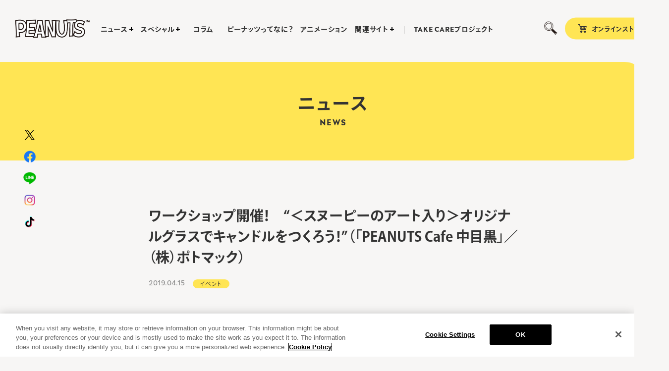

--- FILE ---
content_type: text/html; charset=UTF-8
request_url: https://www.snoopy.co.jp/news/2019041513907/
body_size: 28553
content:
<!DOCTYPE html>
<html lang="ja">
<head prefix="og: http://ogp.me/ns# fb: http://ogp.me/ns/fb# article: http://ogp.me/ns/article#">
  <meta charset="UTF-8">
  
<!-- www.snoopy.co.jp に対する OneTrust Cookie 同意通知の始点 -->
<script type="text/javascript" src="https://cdn-apac.onetrust.com/consent/aa71dde6-9216-4d9a-9e1a-c069e152802c/OtAutoBlock.js" ></script>
<script src="https://cdn-apac.onetrust.com/scripttemplates/otSDKStub.js"  type="text/javascript" charset="UTF-8" data-domain-script="aa71dde6-9216-4d9a-9e1a-c069e152802c" ></script>
<script type="text/javascript">
function OptanonWrapper() { }
</script>
<!-- www.snoopy.co.jp に対する OneTrust Cookie 同意通知の終点 --> 

  <!-- Google Tag Manager -->
  <script>(function(w,d,s,l,i){w[l]=w[l]||[];w[l].push({'gtm.start':
  new Date().getTime(),event:'gtm.js'});var f=d.getElementsByTagName(s)[0],
  j=d.createElement(s),dl=l!='dataLayer'?'&l='+l:'';j.async=true;j.src=
  'https://www.googletagmanager.com/gtm.js?id='+i+dl;f.parentNode.insertBefore(j,f);
  })(window,document,'script','dataLayer','GTM-WD7ZXDH');</script>
  <!-- End Google Tag Manager -->

 <script>
  (function(d) {
    var config = {
      kitId: 'swi0pig',
      scriptTimeout: 3000,
      async: true
    },
    h=d.documentElement,t=setTimeout(function(){h.className=h.className.replace(/\bwf-loading\b/g,"")+" wf-inactive";},config.scriptTimeout),tk=d.createElement("script"),f=false,s=d.getElementsByTagName("script")[0],a;h.className+=" wf-loading";tk.src='https://use.typekit.net/'+config.kitId+'.js';tk.async=true;tk.onload=tk.onreadystatechange=function(){a=this.readyState;if(f||a&&a!="complete"&&a!="loaded")return;f=true;clearTimeout(t);try{Typekit.load(config)}catch(e){}};s.parentNode.insertBefore(tk,s)
  })(document);
</script>
  <meta name="viewport" content="width=device-width">
  <!--[if IE]><meta http-equiv="X-UA-Compatible" content="IE=edge"><![endif]-->
  <title>ワークショップ開催！　&ldquo;＜スヌーピーのアート入り＞オリジナルグラスでキャンドルをつくろう！&rdquo;（「PEANUTS Cafe 中目黒」／（株）ポトマック） | NEWS | SNOOPY.co.jp：日本のスヌーピー公式サイト</title>
  <meta name="description" content="日本のスヌーピー（PEANUTS）オフィシャルサイトです。グッズやイベントなど  ピーナッツに関する最新情報やピーナッツの仲間たちをご紹介します。">
  <meta property="og:title" content="ワークショップ開催！　&ldquo;＜スヌーピーのアート入り＞オリジナルグラスでキャンドルをつくろう！&rdquo;（「PEANUTS Cafe 中目黒」／（株）ポトマック） | NEWS | SNOOPY.co.jp：日本のスヌーピー公式サイト">
  <meta property="og:site_name" content="SNOOPY.co.jp：日本のスヌーピー公式サイト">
  <meta property="og:type" content="article">
  <meta property="og:url" content="https://www.snoopy.co.jp/news/2019041513907/">
  <meta property="og:image" content="https://www.snoopy.co.jp/pntswp/wp-content/uploads/2019/04/0415_cafe1.png">
  <meta property="og:description" content="日本のスヌーピー（PEANUTS）オフィシャルサイトです。グッズやイベントなど  ピーナッツに関する最新情報やピーナッツの仲間たちをご紹介します。">
  <meta property="og:locale" content="ja_JP">
  <meta name="twitter:card" content="summary_large_image">
  <meta name="twitter:image" content="https://www.snoopy.co.jp/pntswp/wp-content/uploads/2019/04/0415_cafe1.png">

  <meta name="theme-color" content="#f7f6f5">
  <meta name="apple-mobile-web-app-status-bar-style" content="black-translucent">

  <meta name="apple-mobile-web-app-capable" content="no">
  <meta name="mobile-web-app-capable" content="no">

  <link rel="canonical" href="https://www.snoopy.co.jp">
  <link rel="shortcut icon" href="https://www.snoopy.co.jp/pntswp/wp-content/uploads/2020/09/favicon-1.ico">
  <link rel="apple-touch-icon" href="https://www.snoopy.co.jp/pntswp/wp-content/uploads/2020/09/apple-touch-icon-1.png">
  <link rel="icon" type="image/png" sizes="256x256" href="https://www.snoopy.co.jp/pntswp/wp-content/uploads/2020/09/android-chrome-1.png">

  <link rel="stylesheet" href="https://www.snoopy.co.jp/pntswp/wp-content/themes/snoopy_1.4.4.6/assets/css/snoopy-o.default.css?2026015">
<link rel="stylesheet" href="https://www.snoopy.co.jp/pntswp/wp-content/themes/snoopy_1.4.4.6/assets/css/snoopy-o.article.css?2026015">

<!-- head after -->
<script src="//www.google.com/recaptcha/api.js"></script>
<script type="text/javascript">
jQuery(function() {
	// reCAPTCHAの挿入
	jQuery( '.mw_wp_form_input button, .mw_wp_form_input input[type="submit"]' ).before( '<div data-callback="syncerRecaptchaCallback" data-sitekey="6LcCn9oZAAAAAKb8s0nxeJggYHbL4RQ53czB9UW2" class="g-recaptcha"></div>' );
	// [input] Add disabled to input or button
	jQuery( '.mw_wp_form_input button, .mw_wp_form_input input[type="submit"]' ).attr( "disabled", "disabled" );
	// [confirm] Remove disabled
	jQuery( '.mw_wp_form_confirm input, .mw_wp_form_confirm select, .mw_wp_form_confirm textarea, .mw_wp_form_confirm button' ).removeAttr( 'disabled' );
});
// reCAPTCHA Callback
function syncerRecaptchaCallback( code ) {
	if(code != "") {
		jQuery( '.mw_wp_form_input button, .mw_wp_form_input input[type="submit"]' ).removeAttr( 'disabled' );
	}
}
</script>
<style type="text/css">
.g-recaptcha { margin: 20px 0 15px; }.g-recaptcha > div { margin: 0 auto; }</style>
</head>
<body>

<!-- Google Tag Manager (noscript) -->
<noscript><iframe src="https://www.googletagmanager.com/ns.html?id=GTM-WD7ZXDH"
height="0" width="0" style="display:none;visibility:hidden"></iframe></noscript>
<!-- End Google Tag Manager (noscript) -->

    <!-- People Tag -->
<script type="text/javascript">
  var __pParams = __pParams || [];
    __pParams.push({
      client_id: '655', c_1: 'PEANUTS', c_2: 'ClientSite'
    });
</script>
<script type="text/javascript" src="https://cdn.d2-apps.net/js/tr.js" async></script>
    <!-- End People Tag -->


<div class="l-wrapper" data-page="news">
  <div class="c-bg" data-menu-close></div>

  <header class="c-header js-fixed">
    <h1 class="c-header__logo">
      <a href="/" class="u-hover--opacity">
        <img src="https://www.snoopy.co.jp/pntswp/wp-content/themes/snoopy_1.4.4.6/assets/img/common/logo.png" alt="PEANUTS">
      </a>
    </h1>
    <div class="c-header__content">
      <div class="c-header_search js-menuaccordion u-hover--opacity" data-nav="4">
        <p class="c-header_search__btn">
          <span></span>
        </p>
      </div>
      <div class="c-header__shop">
        <p class="is-pc">オンラインストア</p>
        <p class="is-sp"><img src="https://www.snoopy.co.jp/pntswp/wp-content/themes/snoopy_1.4.4.6/assets/img/common/icon_shop_sp.svg?2" alt="オンラインストア"></p>
        <a href="https://okaimono-snoopy.jp/" target="_blank"></a>
      </div>
    </div>
  </header>
  <div class="c-nav js-fixed">
    <div class="c-nav__inner">
      <div class="c-nav__above">
        <div class="c-nav_search is-sp">
          <form action="./search/" method="GET">
            <input type="text" name="q" value="" placeholder="検索する">
            <div class="c-nav_search__submit">
              <input type="submit" value="">
            </div>
          </form>
        </div>
        <ul class="c-nav__list">
          <li class="c-nav_item is-accordion js-menuaccordion" data-nav="1">
            <p class="js-menuaccordion--sp">
              <span>ニュース</span>
            </p>
            <ul class="c-nav_item__sublist js-menuaccordion--sp_content">
<li><a href="/news/">ALL</li><li><a href="/news/category/products/">グッズ</a></li><li><a href="/news/category/event/">イベント</a></li><li><a href="/news/category/campaign/">キャンペーン</a></li><li><a href="/news/category/digital/">デジタル</a></li><li><a href="/news/category/other/">その他</a></li>            </ul>
          </li>
          <li class="c-nav_item is-accordion js-menuaccordion" data-nav="2">
            <p class="js-menuaccordion--sp">
              <span>スペシャル</span>
            </p>
            <ul class="c-nav_item__sublist js-menuaccordion--sp_content">
              <li><a href="/special/">スペシャル</a></li>
              <li><a href="/special/#event" class="js-hashlink">イベント</a></li>
            </ul>
          </li>
          <li class="c-nav_item">
            <p><a href="/column/">コラム</a></p>
          </li>
          <li class="c-nav_item">
            <p><a href="/friends/">ピーナッツってなに？</a></p>
          </li>
          <li class="c-nav_item">
            <p><a href="/animation/">アニメーション</a></p>
          </li>
          <li class="c-nav_item is-accordion js-menuaccordion" data-nav="3">
            <p class="js-menuaccordion--sp">
              <span>関連サイト</span>
            </p>
            <ul class="c-nav_item__sublist js-menuaccordion--sp_content">
<li><a href="/link/">ALL</a></li><li><a href="/link/category/sns/">SNS</a></li><li><a href="/link/category/cafe/">カフェ＆フード</a></li><li><a href="/link/category/goods/">グッズ</a></li><li><a href="/link/category/global/">グローバル</a></li><li><a href="/link/category/other/">その他</a></li><li><a href="/link/category/hotel/">ホテル</a></li><li><a href="/link/category/museum/">ミュージアム</a></li>            </ul>
          </li>
          <li class="c-nav_item c-nav_item--separate">
            <p>
              <a href="https://www.snoopy.co.jp/takecare/" target="_blank"><span class="t-en">TAKE CARE</span>プロジェクト</a>
            </p>
          </li>
        </ul>
      </div>
      <div class="c-nav__bottom is-sp">
        <div class="c-nav_deco">
          <div class="c-nav_deco__inner">
            <p>
              <img src="https://www.snoopy.co.jp/pntswp/wp-content/themes/snoopy_1.4.4.6/assets/img/top/img_chara_snoopy_anm.png" alt="">
            </p>
          </div>
        </div>
        <div class="c-nav_sns">
          <p class="c-nav_sns__catch">OFFICIAL ACCOUNT</p>
          <ul class="c-nav_sns__list">
            <li class="c-nav_sns__item">
              <a href="https://x.com/snoopy_jp_info" target="_blank"><img src="https://www.snoopy.co.jp/pntswp/wp-content/themes/snoopy_1.4.4.6/assets/img/common/sns_x.svg" alt="X"></a>
            </li>
            <li class="c-nav_sns__item">
              <a href="https://www.facebook.com/SnoopyJapan" target="_blank"><img src="https://www.snoopy.co.jp/pntswp/wp-content/themes/snoopy_1.4.4.6/assets/img/common/sns_facebook.png" alt="Facebook"></a>
            </li>
            <li class="c-nav_sns__item">
              <a href="https://line.me/R/ti/p/%40snoopy" target="_blank"><img src="https://www.snoopy.co.jp/pntswp/wp-content/themes/snoopy_1.4.4.6/assets/img/common/sns_line.png" alt="LINE"></a>
            </li>
            <li class="c-nav_sns__item">
              <a href="https://www.instagram.com/snoopyindailylife/" target="_blank"><img src="https://www.snoopy.co.jp/pntswp/wp-content/themes/snoopy_1.4.4.6/assets/img/common/sns_instagram.png" alt="Instagram"></a>
            </li>
            <li class="c-nav_sns__item">
              <a href="https://www.tiktok.com/@snoopy" target="_blank"><img src="https://www.snoopy.co.jp/pntswp/wp-content/themes/snoopy_1.4.4.6/assets/img/common/sns_tiktok.svg" alt="TikTok"></a>
            </li>
          </ul>
        </div>
        <ul class="c-nav_guide">
          <li class="c-nav_guide__item"><a href="/guide/">初めての方向けガイド</a></li>
          <li class="c-nav_guide__item"><a href="/faq/">FAQ</a></li>
          <li class="c-nav_guide__item"><a href="/contact/">お問い合わせ</a></li>
          <li class="c-nav_guide__item"><a href="/privacy/">プライバシーポリシーについて</a></li>
          <li class="c-nav_guide__item"><a href="/sitemap/">サイトマップ</a></li>
        </ul>
<ul class="c-nav_bnr">
  <li class="c-nav_bnr__item">
    <a href="http://www.snoopymuseum.tokyo/" target="_blank"><img src="https://www.snoopy.co.jp/pntswp/wp-content/uploads/2020/09/link_museum.png" alt="SNOOPY MUSEUM TOKYO"></a>
  </li>
  <li class="c-nav_bnr__item">
    <a href="https://www.snoopy.co.jp/75th/" target="_blank"><img src="https://www.snoopy.co.jp/pntswp/wp-content/uploads/2024/12/75th_logo_banner.png" alt="HAPPINESS IS 75 YEARS OF PEANUTS"></a>
  </li>
</ul>
      </div>
    </div>
  </div>
  <ul class="c-sublist">
    <li class="c-sublist_item" data-nav-sub="1">
      <ul class="c-sublist_item__content">
<li><a href="/news/" class="u-hover--opacity">ALL</a></li><li><a href="/news/category/products/" class="u-hover--opacity">グッズ</a></li><li><a href="/news/category/event/" class="u-hover--opacity">イベント</a></li><li><a href="/news/category/campaign/" class="u-hover--opacity">キャンペーン</a></li><li><a href="/news/category/digital/" class="u-hover--opacity">デジタル</a></li><li><a href="/news/category/other/" class="u-hover--opacity">その他</a></li>      </ul>
    </li>
    <li class="c-sublist_item" data-nav-sub="2">
      <ul class="c-sublist_item__content">
        <li><a href="/special/" class="u-hover--opacity">スペシャル</a>
        </li>
        <li><a href="/special/#event"
            class="u-hover--opacity js-hashlink">イベント</a>
        </li>
      </ul>
    </li>
    <li class="c-sublist_item" data-nav-sub="3">
      <ul class="c-sublist_item__content">
<li><a href="/link/" class="u-hover--opacity">ALL</a></li><li><a href="/link/category/sns/" class="u-hover--opacity">SNS</a></li><li><a href="/link/category/cafe/" class="u-hover--opacity">カフェ＆フード</a></li><li><a href="/link/category/goods/" class="u-hover--opacity">グッズ</a></li><li><a href="/link/category/global/" class="u-hover--opacity">グローバル</a></li><li><a href="/link/category/other/" class="u-hover--opacity">その他</a></li><li><a href="/link/category/hotel/" class="u-hover--opacity">ホテル</a></li><li><a href="/link/category/museum/" class="u-hover--opacity">ミュージアム</a></li>      </ul>
    </li>
    <li class="c-sublist_item" data-nav-sub="4">
      <div class="c-sublist_search">
        <div class="c-sublist_search__inner">
          <form action="/search/" method="GET">
            <input type="text" name="q" value="" placeholder="検索する">
            <div class="c-sublist_search__submit">
              <input type="submit" value="">
            </div>
          </form>
        </div>
      </div>
    </li>
  </ul>
  <div class="c-menubtn">
    <div class="c-menubtn__inner">
      <span></span>
      <span></span>
      <span></span>
    </div>
  </div>

  <div class="l-main l-main--in">

<div class="p-article p-article--detail">
  <div class="l-main__title">
    <h2>
      <span class="is-jp">ニュース</span>
      <span class="is-en">NEWS</span>
    </h2>
  </div>
  <div class="l-main__content">
    <div class="p-article__content">
      <div class="p-article_detail">
        <div class="p-article_detail__head">
          <h3 class="p-article_detail__title">ワークショップ開催！　&ldquo;＜スヌーピーのアート入り＞オリジナルグラスでキャンドルをつくろう！&rdquo;（「PEANUTS Cafe 中目黒」／（株）ポトマック）</h3>
          <div class="p-article_detail__info">
            <p class="p-article_detail__date">2019.04.15</p>
   <p class="p-article_detail__cate" data-termid="117"><a href="/news/category/event/">イベント</a></p>          </div>
        </div>
        <div class="p-article_detail__body">
            <div class="p-article_detail__eyecatch"><img src="https://www.snoopy.co.jp/pntswp/wp-content/uploads/2019/04/0415_cafe1.png" alt=""></div>
            <div class="p-article_detail__content"><p>スヌーピーが描かれたオリジナルのグラスを使って、キャンドルをつくりませんか。<br />
  カラフルなゼリーをグラスに詰めて、好きな色合いのキャンドルが簡単に作れちゃいます！<br />
揺らめく光でリラックスタイムのお供にも、大切な人へのプチギフトにもおすすめです◎</p>
<h3>PEANUTS Cafe 中目黒</h3>
<p><img loading="lazy" src="https://www.snoopy.co.jp/pntswp/media/2019/04/0415_cafe2.png" alt="PEANUTS Cafe" width="750" height="500" class="aligncenter size-full wp-image-13909" srcset="https://www.snoopy.co.jp/pntswp/wp-content/uploads/2019/04/0415_cafe2.png 750w, https://www.snoopy.co.jp/pntswp/wp-content/uploads/2019/04/0415_cafe2-300x200.png 300w, https://www.snoopy.co.jp/pntswp/wp-content/uploads/2019/04/0415_cafe2-645x430.png 645w, https://www.snoopy.co.jp/pntswp/wp-content/uploads/2019/04/0415_cafe2-329x219.png 329w, https://www.snoopy.co.jp/pntswp/wp-content/uploads/2019/04/0415_cafe2-140x93.png 140w, https://www.snoopy.co.jp/pntswp/wp-content/uploads/2019/04/0415_cafe2-200x133.png 200w, https://www.snoopy.co.jp/pntswp/wp-content/uploads/2019/04/0415_cafe2-400x267.png 400w, https://www.snoopy.co.jp/pntswp/wp-content/uploads/2019/04/0415_cafe2-560x373.png 560w, https://www.snoopy.co.jp/pntswp/wp-content/uploads/2019/04/0415_cafe2-120x80.png 120w, https://www.snoopy.co.jp/pntswp/wp-content/uploads/2019/04/0415_cafe2-162x108.png 162w, https://www.snoopy.co.jp/pntswp/wp-content/uploads/2019/04/0415_cafe2-105x70.png 105w, https://www.snoopy.co.jp/pntswp/wp-content/uploads/2019/04/0415_cafe2-131x87.png 131w" sizes="(max-width: 750px) 100vw, 750px" /></p>
<p>＜開催日時＞<br />
2019年4月17日（水）、18日（木）、19日（金）</p>
<p>＜開催時間＞<br />
  各日11:30～、3回のお時間帯をご用意しました。<br />
  (1)11:30 (2)14:30 (3)17:30</p>
<p>＜参加費＞<br />
  3,000円（税込）<br />
  △＜スヌーピーのアート入り＞オリジナルグラスでつくるキャンドル<br />
  △季節のブリュレパフェ　＜ストロベリー＞</p>
<p>＜予約方法＞<br />
  WEB予約受付中！（先着順となります）<br />
  △ご予約はこちら（<a href="https://rsv.ebica.jp/ebica2/webrsv/reserve_plans/plan_detail/e014001307/4254?cltid=e014001307&#038;shop=4254&#038;planid=106149" target="_blank" rel="noopener noreferrer">https://rsv.ebica.jp/ebica2/webrsv/reserve_plans/plan_detail/e014001307/4254?cltid=e014001307&amp;shop=4254&amp;planid=106149</a>）</p>
<p>＜注意事項＞<br />
  ※キャンドルを制作する際、温度の高いロウを扱いますので、お子さまが参加される際は、必ず保護者の方がお付添いください。<br />
  親子で参加される場合は、予約フォームから『実際に作業をされる人数』をご予約頂いたのち、お手数ですが各店まで『参加人数（作業される方＋お付添の方）』をご連絡ください。<br />
  ● PEANUTS Cafe 中目黒へのご連絡はこちら（<a href="mailto:reserve@peanutscafe.jp">reserve@peanutscafe.jp</a>）</p>
<p>＜講師＞<br />
  田中 千紘<br />
  2017年より『la plume』として活動中の、アートキャンドル協会&reg;認定アーティスト。<br />
  キャンドルスクール、オーダーキャンドルなどの制作を行いながら、暮らしを彩るものづくりマガジン『Craftie Style』のライターとしても活躍中。</p>
<p>&copy; 2019 Peanuts Worldwide LLC</p>
<table class="news_detail" width="100%">
<tbody>
<tr>
<th>発売：</th>
<td>「PEANUTS Cafe 中目黒」／（株）ポトマック</td>
</tr>
<tr>
<th>価格（税込）：</th>
<td>【中目黒】3,000円</td>
</tr>
<tr>
<th>お問い合わせ先：</th>
<td>PEANUTS Cafe 中目黒　 03-6452-5882</td>
</tr>
</tbody>
</table>
</dl>
          <div class="p-article_detail__share">
            <div class="p-article_detail__share--deco"><img src="https://www.snoopy.co.jp/pntswp/wp-content/themes/snoopy_1.4.4.6/assets/img/top/img_chara_woodstock01.png" alt=""></div>
            <p class="p-article_detail__share--catch">SHARE ON</p>
            <ul class="p-article_detail__share--list">
              <li>
                <a href="//x.com/intent/tweet?text=ワークショップ開催！　&ldquo;＜スヌーピーのアート入り＞オリジナルグラスでキャンドルをつくろう！&rdquo;（「PEANUTS Cafe 中目黒」／（株）ポトマック）&url=https://www.snoopy.co.jp/news/2019041513907/" target="_blank" class="u-hover--opacity">
                <img src="https://www.snoopy.co.jp/pntswp/wp-content/themes/snoopy_1.4.4.6/assets/img/common/share_x.png" alt="X">
                </a>
              </li>
              <li>
              <a href="//www.facebook.com/share.php?u=https://www.snoopy.co.jp/news/2019041513907/" target="_blank" class="u-hover--opacity">
                <img src="https://www.snoopy.co.jp/pntswp/wp-content/themes/snoopy_1.4.4.6/assets/img/common/share_facebook.png" alt="Facebook">
                </a>
              </li>
              <li>
                <a href="//line.me/R/msg/text/?ワークショップ開催！　&ldquo;＜スヌーピーのアート入り＞オリジナルグラスでキャンドルをつくろう！&rdquo;（「PEANUTS Cafe 中目黒」／（株）ポトマック）%0D%0Ahttps://www.snoopy.co.jp/news/2019041513907/" target="_blank" class="u-hover--opacity">
                <img src="https://www.snoopy.co.jp/pntswp/wp-content/themes/snoopy_1.4.4.6/assets/img/common/share_line.png" alt="LINE">
                </a>
              </li>
            </ul>
          </div>
        </div>
        <div class="p-article_detail__foot">
          <div class="c-footnav">
<div class="c-footnav__arrow is-prev">  <a href="https://www.snoopy.co.jp/news/2019041113860/">    <img src="https://www.snoopy.co.jp/pntswp/wp-content/themes/snoopy_1.4.4.6/assets/img/common/arrow_left.png" alt="">  </a></div><div class="c-footnav__back">  <a href="/news/"><span>BACK TO INDEX</span></a></div><div class="c-footnav__arrow is-next">  <a href="https://www.snoopy.co.jp/news/2019040813848/">    <img src="https://www.snoopy.co.jp/pntswp/wp-content/themes/snoopy_1.4.4.6/assets/img/common/arrow_right.png" alt="">  </a></div>          </div>
        </div>
      </div>
    </div>
  </div>
</div>


  </div>

  <ul class="c-sns is-pc">
    <li><a href="https://x.com/snoopyjapan" target="_blank" class="u-hover--opacity"><img src="https://www.snoopy.co.jp/pntswp/wp-content/themes/snoopy_1.4.4.6/assets/img/common/sns_x.svg" alt="X"></a></li>
    <li><a href="https://www.facebook.com/SnoopyJapan" target="_blank" class="u-hover--opacity"><img src="https://www.snoopy.co.jp/pntswp/wp-content/themes/snoopy_1.4.4.6/assets/img/common/sns_facebook.png" alt="Facebook"></a></li>
    <li><a href="https://line.me/R/ti/p/%40snoopy" target="_blank" class="u-hover--opacity"><img src="https://www.snoopy.co.jp/pntswp/wp-content/themes/snoopy_1.4.4.6/assets/img/common/sns_line.png" alt="LINE"></a></li>
    <li><a href="https://www.instagram.com/snoopyindailylife/" target="_blank" class="u-hover--opacity"><img src="https://www.snoopy.co.jp/pntswp/wp-content/themes/snoopy_1.4.4.6/assets/img/common/sns_instagram.png" alt="Instagram"></a></li>
    <li><a href="https://www.tiktok.com/@snoopy" target="_blank" class="u-hover--opacity"><img src="https://www.snoopy.co.jp/pntswp/wp-content/themes/snoopy_1.4.4.6/assets/img/common/sns_tiktok.svg" alt="TikTok"></a></li>
  </ul>

  <footer class="c-footer">
    <div class="c-footer_sns is-sp">
      <p class="c-footer_sns__catch">OFFICIAL ACCOUNT</p>
      <ul class="c-footer_sns__list">
        <li class="c-footer_sns__item">
          <a href="https://x.com/snoopyjapan" target="_blank"><img src="https://www.snoopy.co.jp/pntswp/wp-content/themes/snoopy_1.4.4.6/assets/img/common/sns_x.svg" alt="X"></a>
        </li>
        <li class="c-footer_sns__item">
          <a href="https://www.facebook.com/SnoopyJapan" target="_blank"><img src="https://www.snoopy.co.jp/pntswp/wp-content/themes/snoopy_1.4.4.6/assets/img/common/sns_facebook.png" alt="Facebook"></a>
        </li>
        <li class="c-footer_sns__item">
          <a href="https://line.me/R/ti/p/%40snoopy" target="_blank"><img src="https://www.snoopy.co.jp/pntswp/wp-content/themes/snoopy_1.4.4.6/assets/img/common/sns_line.png" alt="LINE"></a>
        </li>
        <li class="c-footer_sns__item">
          <a href="https://www.instagram.com/snoopyindailylife/" target="_blank"><img src="https://www.snoopy.co.jp/pntswp/wp-content/themes/snoopy_1.4.4.6/assets/img/common/sns_instagram.png" alt="Instagram"></a>
        </li>
        <li class="c-footer_sns__item">
          <a href="https://www.tiktok.com/@snoopy" target="_blank"><img src="https://www.snoopy.co.jp/pntswp/wp-content/themes/snoopy_1.4.4.6/assets/img/common/sns_tiktok.svg" alt="TikTok"></a>
        </li>
      </ul>
    </div>

    <ul class="c-footer_nav">
      <li class="c-footer_nav__item"><a href="/guide/" class="u-hover--opacity">初めての方向けガイド</a></li>
      <li class="c-footer_nav__item"><a href="/faq/" class="u-hover--opacity">FAQ</a></li>
      <li class="c-footer_nav__item"><a href="/contact/" class="u-hover--opacity">お問い合わせ</a></li>
      <li class="c-footer_nav__item"><a href="/privacy/" class="u-hover--opacity">プライバシーポリシー</a></li>
      <li class="c-footer_nav__item"><a href="/sitemap/" class="u-hover--opacity">サイトマップ</a></li>
      <li class="c-footer_nav__item"><a class="ot-sdk-show-settings"  href="#ot-sdk-btn">Cookie Settings</a></li>
    </ul>

    <p class="c-footer__copy"> &copy;Peanuts Worldwide LLC </p>


  </footer>
</div>

<script src="//code.jquery.com/jquery-3.4.1.min.js"></script>
<script>window.jQuery || document.write('<script src="https://www.snoopy.co.jp/pntswp/wp-content/themes/snoopy_1.4.4.6/assets/js/vender/jquery-3.4.1.min.js"><\/script>')</script>
<script src="https://www.snoopy.co.jp/pntswp/wp-content/themes/snoopy_1.4.4.6/assets/js/vender/jquery.easing.1.3.js"></script>
<script src="https://www.snoopy.co.jp/pntswp/wp-content/themes/snoopy_1.4.4.6/assets/js/vender/swiper.min.js"></script>
<script>window.Vue || document.write('<script src="https://www.snoopy.co.jp/pntswp/wp-content/themes/snoopy_1.4.4.6/assets/js/vender/vue.min.js"><\/script>')</script>
<script src="https://www.snoopy.co.jp/pntswp/wp-content/themes/snoopy_1.4.4.6/assets/js/snoopy-o.default.js?2026015"></script>



<!-- SiteCatalyst code version: H.14.
Copyright 1997-2007 Omniture, Inc. More info available at
http://www.omniture.com -->
<!-- <script language="JavaScript" src="http://www.sonymusic.co.jp/MoreInfo/Chekila/js/s_code.js"></script> -->
<script language="JavaScript" src="/assets/js/s_code.js"></script>
<script language="JavaScript"><!--
/* You may give each page an identifying name, server, and channel on
the next lines. */
s.pageName=""
s.server=""
s.channel=""
s.pageType=""
s.prop1=""
s.prop2=""
s.prop3=""
s.prop4=""
s.prop5=""
/* Conversion Variables */
s.campaign=""
s.state=""
s.zip=""
s.events=""
s.products=""
s.purchaseID=""
s.eVar1=""
s.eVar2=""
s.eVar3=""
s.eVar4=""
s.eVar5=""
/* Hierarchy Variables */
s.hier1=""
/************* DO NOT ALTER ANYTHING BELOW THIS LINE ! **************/
var s_code=s.t();if(s_code)document.write(s_code)//--></script>
<!-- End SiteCatalyst code version: H.14. -->



<script>
  (function(i,s,o,g,r,a,m){i['GoogleAnalyticsObject']=r;i[r]=i[r]||function(){
  (i[r].q=i[r].q||[]).push(arguments)},i[r].l=1*new Date();a=s.createElement(o),
  m=s.getElementsByTagName(o)[0];a.async=1;a.src=g;m.parentNode.insertBefore(a,m)
  })(window,document,'script','//www.google-analytics.com/analytics.js','ga');

  ga('create', 'UA-6694617-1', 'auto');
  ga('send', 'pageview');
</script>


<!-- Facebook Pixel Code -->
<script>
!function(f,b,e,v,n,t,s)
{if(f.fbq)return;n=f.fbq=function(){n.callMethod?
n.callMethod.apply(n,arguments):n.queue.push(arguments)};
if(!f._fbq)f._fbq=n;n.push=n;n.loaded=!0;n.version='2.0';
n.queue=[];t=b.createElement(e);t.async=!0;
t.src=v;s=b.getElementsByTagName(e)[0];
s.parentNode.insertBefore(t,s)}(window,document,'script',
'https://connect.facebook.net/en_US/fbevents.js');
 fbq('init', '1306534206136610'); 
fbq('track', 'PageView');
</script>
<noscript>
 <img height="1" width="1" 
src="https://www.facebook.com/tr?id=1306534206136610&ev=PageView
&noscript=1"/>
</noscript>
<!-- End Facebook Pixel Code -->
</body>
</html>


--- FILE ---
content_type: text/css
request_url: https://www.snoopy.co.jp/pntswp/wp-content/themes/snoopy_1.4.4.6/assets/css/snoopy-o.default.css?2026015
body_size: 125933
content:
@charset "UTF-8";
/*!
  Reset Stylesheet
  Author: yama-dev - https://github.com/yama-dev
  */
html, body, div, span, object, iframe, embed, main,
h1, h2, h3, h4, h5, h6, p, blockquote, pre,
a, abbr, address, cite, code,
del, dfn, em, img, ins, kbd, q, samp,
small, strong, sub, sup, var,
b, u, i,
dl, dt, dd, ol, ul, li,
fieldset, form, label, legend,
table, tbody, tfoot, thead, tr, th, td, caption,
article, aside, canvas, details, figcaption, figure,
footer, header, hgroup, menu, nav, section, summary,
time, mark, audio, video, source {
  vertical-align: middle;
  -webkit-box-sizing: border-box;
          box-sizing: border-box;
  margin: 0;
  outline: 0;
  border: 0;
  background: transparent;
  padding: 0;
  font-size: 100%;
}

article, aside, details, figcaption, figure, footer, header, hgroup, menu, nav, section {
  display: block;
}

blockquote, q {
  quotes: none;
}

blockquote:before, blockquote:after,
q:before, q:after {
  content: "";
  content: none;
}

a {
  vertical-align: baseline;
  margin: 0;
  background: transparent;
  padding: 0;
  font-size: 100%;
}

ins {
  background-color: #ff9;
  color: #000;
  text-decoration: none;
}

mark {
  background-color: #ff9;
  color: #000;
  font-style: italic;
  font-weight: bold;
}

del {
  text-decoration: line-through;
}

abbr[title], dfn[title] {
  cursor: help;
  border-bottom: 1px dotted;
}

table {
  border-collapse: collapse;
  border-spacing: 0;
}

hr {
  display: block;
  margin: 1em 0;
  border: 0;
  border-top: 1px solid #cccccc;
  padding: 0;
  height: 1px;
}

ol, ul {
  list-style: none;
}

button, input, select, textarea, datalist {
  vertical-align: middle;
  background-color: transparent;
  min-height: 1.5em;
}

input[type=submit], input[type=reset] {
  cursor: pointer;
}

input:-webkit-autofill {
  -webkit-box-shadow: 0 0 0px 1000px transparent inset;
}

a[href^=tel] {
  display: inline-block;
  color: inherit;
}

.clearfix:after {
  display: block;
  clear: both;
  visibility: hidden;
  height: 0;
  content: ".";
}

body {
  line-height: 1;
}

body, button, input, select, textarea, datalist {
  @import url("https://cdn.jsdelivr.net/npm/yakuhanjp@3.1.0/dist/css/yakuhanjp.min.css");
  -webkit-text-size-adjust: 100%;
     -moz-text-size-adjust: 100%;
      -ms-text-size-adjust: 100%;
          text-size-adjust: 100%;
  word-wrap: break-word;
  font-family: YakuHanJP, -apple-system, BlinkMacSystemFont, "Helvetica Neue", "游ゴシック", YuGothic, "ヒラギノ角ゴ ProN W3", Hiragino Kaku Gothic ProN, Arial, "メイリオ", Meiryo, sans-serif;
}
/*!
  Styles
  */
img {
  display: block;
  vertical-align: middle;
  max-width: 100%;
}

body {
  background: #f7f6f5;
  color: #333;
}

/**
 * Swiper 4.5.3
 * Most modern mobile touch slider and framework with hardware accelerated transitions
 * http://www.idangero.us/swiper/
 *
 * Copyright 2014-2019 Vladimir Kharlampidi
 *
 * Released under the MIT License
 *
 * Released on: October 16, 2019
 */
.swiper-container {
  position: relative;
  /* Fix of Webkit flickering */
  z-index: 1;
  margin-right: auto;
  margin-left: auto;
  padding: 0;
  overflow: hidden;
  list-style: none;
}

.swiper-container-no-flexbox .swiper-slide {
  float: left;
}

.swiper-container-vertical > .swiper-wrapper {
  -webkit-box-orient: vertical;
  -webkit-box-direction: normal;
  -webkit-flex-direction: column;
  -ms-flex-direction: column;
  flex-direction: column;
}

.swiper-wrapper {
  -webkit-transition-property: -webkit-transform;
  -o-transition-property: transform;
  -webkit-box-sizing: content-box;
  display: -webkit-box;
  display: -webkit-flex;
  display: -ms-flexbox;
  display: flex;
  position: relative;
  z-index: 1;
  transition-property: -webkit-transform;
  transition-property: transform;
  transition-property: transform, -webkit-transform;
  box-sizing: content-box;
  width: 100%;
  height: 100%;
}

.swiper-container-android .swiper-slide,
.swiper-wrapper {
  -webkit-transform: translate3d(0px, 0, 0);
  transform: translate3d(0px, 0, 0);
}

.swiper-container-multirow > .swiper-wrapper {
  -webkit-flex-wrap: wrap;
  -ms-flex-wrap: wrap;
  flex-wrap: wrap;
}

.swiper-container-free-mode > .swiper-wrapper {
  -webkit-transition-timing-function: ease-out;
  transition-timing-function: ease-out;
  margin: 0 auto;
}

.swiper-slide {
  -webkit-flex-shrink: 0;
  -ms-flex-negative: 0;
  -webkit-transition-property: -webkit-transform;
  -o-transition-property: transform;
  position: relative;
  flex-shrink: 0;
  transition-property: -webkit-transform;
  transition-property: transform;
  transition-property: transform, -webkit-transform;
  width: 100%;
  height: 100%;
}

.swiper-slide-invisible-blank {
  visibility: hidden;
}

/* Auto Height */
.swiper-container-autoheight,
.swiper-container-autoheight .swiper-slide {
  height: auto;
}

.swiper-container-autoheight .swiper-wrapper {
  -webkit-box-align: start;
  -webkit-align-items: flex-start;
  -ms-flex-align: start;
  -webkit-transition-property: height, -webkit-transform;
  -o-transition-property: transform, height;
  align-items: flex-start;
  transition-property: height, -webkit-transform;
  transition-property: transform, height;
  transition-property: transform, height, -webkit-transform;
}

/* 3D Effects */
.swiper-container-3d {
  -webkit-perspective: 1200px;
  perspective: 1200px;
}

.swiper-container-3d .swiper-wrapper,
.swiper-container-3d .swiper-slide,
.swiper-container-3d .swiper-slide-shadow-left,
.swiper-container-3d .swiper-slide-shadow-right,
.swiper-container-3d .swiper-slide-shadow-top,
.swiper-container-3d .swiper-slide-shadow-bottom,
.swiper-container-3d .swiper-cube-shadow {
  -webkit-transform-style: preserve-3d;
  transform-style: preserve-3d;
}

.swiper-container-3d .swiper-slide-shadow-left,
.swiper-container-3d .swiper-slide-shadow-right,
.swiper-container-3d .swiper-slide-shadow-top,
.swiper-container-3d .swiper-slide-shadow-bottom {
  position: absolute;
  top: 0;
  left: 0;
  z-index: 10;
  width: 100%;
  height: 100%;
  pointer-events: none;
}

.swiper-container-3d .swiper-slide-shadow-left {
  background-image: -webkit-gradient(linear, right top, left top, from(rgba(0, 0, 0, 0.5)), to(rgba(0, 0, 0, 0)));
  background-image: linear-gradient(to left, rgba(0, 0, 0, 0.5), rgba(0, 0, 0, 0));
}

.swiper-container-3d .swiper-slide-shadow-right {
  background-image: -webkit-gradient(linear, left top, right top, from(rgba(0, 0, 0, 0.5)), to(rgba(0, 0, 0, 0)));
  background-image: linear-gradient(to right, rgba(0, 0, 0, 0.5), rgba(0, 0, 0, 0));
}

.swiper-container-3d .swiper-slide-shadow-top {
  background-image: -webkit-gradient(linear, left bottom, left top, from(rgba(0, 0, 0, 0.5)), to(rgba(0, 0, 0, 0)));
  background-image: linear-gradient(to top, rgba(0, 0, 0, 0.5), rgba(0, 0, 0, 0));
}

.swiper-container-3d .swiper-slide-shadow-bottom {
  background-image: -webkit-gradient(linear, left top, left bottom, from(rgba(0, 0, 0, 0.5)), to(rgba(0, 0, 0, 0)));
  background-image: linear-gradient(to bottom, rgba(0, 0, 0, 0.5), rgba(0, 0, 0, 0));
}

/* IE10 Windows Phone 8 Fixes */
.swiper-container-wp8-horizontal,
.swiper-container-wp8-horizontal > .swiper-wrapper {
  -ms-touch-action: pan-y;
  touch-action: pan-y;
}

.swiper-container-wp8-vertical,
.swiper-container-wp8-vertical > .swiper-wrapper {
  -ms-touch-action: pan-x;
  touch-action: pan-x;
}

.swiper-button-prev,
.swiper-button-next {
  position: absolute;
  top: 50%;
  z-index: 10;
  cursor: pointer;
  margin-top: -22px;
  background-position: center;
  background-size: 27px 44px;
  background-repeat: no-repeat;
  width: 27px;
  height: 44px;
}

.swiper-button-prev.swiper-button-disabled,
.swiper-button-next.swiper-button-disabled {
  opacity: 0.35;
  cursor: auto;
  pointer-events: none;
}

.swiper-button-prev,
.swiper-container-rtl .swiper-button-next {
  right: auto;
  left: 10px;
  background-image: url("data:image/svg+xml;charset=utf-8,%3Csvg%20xmlns%3D'http%3A%2F%2Fwww.w3.org%2F2000%2Fsvg'%20viewBox%3D'0%200%2027%2044'%3E%3Cpath%20d%3D'M0%2C22L22%2C0l2.1%2C2.1L4.2%2C22l19.9%2C19.9L22%2C44L0%2C22L0%2C22L0%2C22z'%20fill%3D'%23007aff'%2F%3E%3C%2Fsvg%3E");
}

.swiper-button-next,
.swiper-container-rtl .swiper-button-prev {
  right: 10px;
  left: auto;
  background-image: url("data:image/svg+xml;charset=utf-8,%3Csvg%20xmlns%3D'http%3A%2F%2Fwww.w3.org%2F2000%2Fsvg'%20viewBox%3D'0%200%2027%2044'%3E%3Cpath%20d%3D'M27%2C22L27%2C22L5%2C44l-2.1-2.1L22.8%2C22L2.9%2C2.1L5%2C0L27%2C22L27%2C22z'%20fill%3D'%23007aff'%2F%3E%3C%2Fsvg%3E");
}

.swiper-button-prev.swiper-button-white,
.swiper-container-rtl .swiper-button-next.swiper-button-white {
  background-image: url("data:image/svg+xml;charset=utf-8,%3Csvg%20xmlns%3D'http%3A%2F%2Fwww.w3.org%2F2000%2Fsvg'%20viewBox%3D'0%200%2027%2044'%3E%3Cpath%20d%3D'M0%2C22L22%2C0l2.1%2C2.1L4.2%2C22l19.9%2C19.9L22%2C44L0%2C22L0%2C22L0%2C22z'%20fill%3D'%23ffffff'%2F%3E%3C%2Fsvg%3E");
}

.swiper-button-next.swiper-button-white,
.swiper-container-rtl .swiper-button-prev.swiper-button-white {
  background-image: url("data:image/svg+xml;charset=utf-8,%3Csvg%20xmlns%3D'http%3A%2F%2Fwww.w3.org%2F2000%2Fsvg'%20viewBox%3D'0%200%2027%2044'%3E%3Cpath%20d%3D'M27%2C22L27%2C22L5%2C44l-2.1-2.1L22.8%2C22L2.9%2C2.1L5%2C0L27%2C22L27%2C22z'%20fill%3D'%23ffffff'%2F%3E%3C%2Fsvg%3E");
}

.swiper-button-prev.swiper-button-black,
.swiper-container-rtl .swiper-button-next.swiper-button-black {
  background-image: url("data:image/svg+xml;charset=utf-8,%3Csvg%20xmlns%3D'http%3A%2F%2Fwww.w3.org%2F2000%2Fsvg'%20viewBox%3D'0%200%2027%2044'%3E%3Cpath%20d%3D'M0%2C22L22%2C0l2.1%2C2.1L4.2%2C22l19.9%2C19.9L22%2C44L0%2C22L0%2C22L0%2C22z'%20fill%3D'%23000000'%2F%3E%3C%2Fsvg%3E");
}

.swiper-button-next.swiper-button-black,
.swiper-container-rtl .swiper-button-prev.swiper-button-black {
  background-image: url("data:image/svg+xml;charset=utf-8,%3Csvg%20xmlns%3D'http%3A%2F%2Fwww.w3.org%2F2000%2Fsvg'%20viewBox%3D'0%200%2027%2044'%3E%3Cpath%20d%3D'M27%2C22L27%2C22L5%2C44l-2.1-2.1L22.8%2C22L2.9%2C2.1L5%2C0L27%2C22L27%2C22z'%20fill%3D'%23000000'%2F%3E%3C%2Fsvg%3E");
}

.swiper-button-lock {
  display: none;
}

.swiper-pagination {
  -webkit-transition: 300ms opacity;
  -o-transition: 300ms opacity;
  -webkit-transform: translate3d(0, 0, 0);
  position: absolute;
  transform: translate3d(0, 0, 0);
  z-index: 10;
  transition: 300ms opacity;
  text-align: center;
}

.swiper-pagination.swiper-pagination-hidden {
  opacity: 0;
}

/* Common Styles */
.swiper-pagination-fraction,
.swiper-pagination-custom,
.swiper-container-horizontal > .swiper-pagination-bullets {
  bottom: 10px;
  left: 0;
  width: 100%;
}

/* Bullets */
.swiper-pagination-bullets-dynamic {
  overflow: hidden;
  font-size: 0;
}

.swiper-pagination-bullets-dynamic .swiper-pagination-bullet {
  -webkit-transform: scale(0.33);
  -ms-transform: scale(0.33);
  position: relative;
  transform: scale(0.33);
}

.swiper-pagination-bullets-dynamic .swiper-pagination-bullet-active {
  -webkit-transform: scale(1);
  transform: scale(1);
}

.swiper-pagination-bullets-dynamic .swiper-pagination-bullet-active-main {
  -webkit-transform: scale(1);
  transform: scale(1);
}

.swiper-pagination-bullets-dynamic .swiper-pagination-bullet-active-prev {
  -webkit-transform: scale(0.66);
  transform: scale(0.66);
}

.swiper-pagination-bullets-dynamic .swiper-pagination-bullet-active-prev-prev {
  -webkit-transform: scale(0.33);
  transform: scale(0.33);
}

.swiper-pagination-bullets-dynamic .swiper-pagination-bullet-active-next {
  -webkit-transform: scale(0.66);
  transform: scale(0.66);
}

.swiper-pagination-bullets-dynamic .swiper-pagination-bullet-active-next-next {
  -webkit-transform: scale(0.33);
  transform: scale(0.33);
}

.swiper-pagination-bullet {
  display: inline-block;
  opacity: 0.2;
  border-radius: 100%;
  background: #000;
  width: 8px;
  height: 8px;
}

button.swiper-pagination-bullet {
  -webkit-box-shadow: none;
  -webkit-appearance: none;
  -moz-appearance: none;
  appearance: none;
  margin: 0;
  box-shadow: none;
  border: none;
  padding: 0;
}

.swiper-pagination-clickable .swiper-pagination-bullet {
  cursor: pointer;
}

.swiper-pagination-bullet-active {
  opacity: 1;
  background: #007aff;
}

.swiper-container-vertical > .swiper-pagination-bullets {
  -webkit-transform: translate3d(0px, -50%, 0);
  top: 50%;
  right: 10px;
  transform: translate3d(0px, -50%, 0);
}

.swiper-container-vertical > .swiper-pagination-bullets .swiper-pagination-bullet {
  display: block;
  margin: 6px 0;
}

.swiper-container-vertical > .swiper-pagination-bullets.swiper-pagination-bullets-dynamic {
  -webkit-transform: translateY(-50%);
  -ms-transform: translateY(-50%);
  top: 50%;
  transform: translateY(-50%);
  width: 8px;
}

.swiper-container-vertical > .swiper-pagination-bullets.swiper-pagination-bullets-dynamic .swiper-pagination-bullet {
  -webkit-transition: 200ms top, 200ms -webkit-transform;
  -o-transition: 200ms transform, 200ms top;
  display: inline-block;
  transition: 200ms top, 200ms -webkit-transform;
  transition: 200ms transform, 200ms top;
  transition: 200ms transform, 200ms top, 200ms -webkit-transform;
}

.swiper-container-horizontal > .swiper-pagination-bullets .swiper-pagination-bullet {
  margin: 0 4px;
}

.swiper-container-horizontal > .swiper-pagination-bullets.swiper-pagination-bullets-dynamic {
  -webkit-transform: translateX(-50%);
  -ms-transform: translateX(-50%);
  left: 50%;
  transform: translateX(-50%);
  white-space: nowrap;
}

.swiper-container-horizontal > .swiper-pagination-bullets.swiper-pagination-bullets-dynamic .swiper-pagination-bullet {
  -webkit-transition: 200ms left, 200ms -webkit-transform;
  transition: 200ms left, 200ms -webkit-transform;
  transition: 200ms transform, 200ms left;
  transition: 200ms transform, 200ms left, 200ms -webkit-transform;
}

.swiper-container-horizontal.swiper-container-rtl > .swiper-pagination-bullets-dynamic .swiper-pagination-bullet {
  -webkit-transition: 200ms right, 200ms -webkit-transform;
  transition: 200ms right, 200ms -webkit-transform;
  transition: 200ms transform, 200ms right;
  transition: 200ms transform, 200ms right, 200ms -webkit-transform;
}

/* Progress */
.swiper-pagination-progressbar {
  position: absolute;
  background: rgba(0, 0, 0, 0.25);
}

.swiper-pagination-progressbar .swiper-pagination-progressbar-fill {
  -webkit-transform: scale(0);
  -ms-transform: scale(0);
  -webkit-transform-origin: left top;
  -ms-transform-origin: left top;
  position: absolute;
  top: 0;
  left: 0;
  transform: scale(0);
  transform-origin: left top;
  background: #007aff;
  width: 100%;
  height: 100%;
}

.swiper-container-rtl .swiper-pagination-progressbar .swiper-pagination-progressbar-fill {
  -webkit-transform-origin: right top;
  transform-origin: right top;
}

.swiper-container-horizontal > .swiper-pagination-progressbar,
.swiper-container-vertical > .swiper-pagination-progressbar.swiper-pagination-progressbar-opposite {
  top: 0;
  left: 0;
  width: 100%;
  height: 4px;
}

.swiper-container-vertical > .swiper-pagination-progressbar,
.swiper-container-horizontal > .swiper-pagination-progressbar.swiper-pagination-progressbar-opposite {
  top: 0;
  left: 0;
  width: 4px;
  height: 100%;
}

.swiper-pagination-white .swiper-pagination-bullet-active {
  background: #ffffff;
}

.swiper-pagination-progressbar.swiper-pagination-white {
  background: rgba(255, 255, 255, 0.25);
}

.swiper-pagination-progressbar.swiper-pagination-white .swiper-pagination-progressbar-fill {
  background: #ffffff;
}

.swiper-pagination-black .swiper-pagination-bullet-active {
  background: #000000;
}

.swiper-pagination-progressbar.swiper-pagination-black {
  background: rgba(0, 0, 0, 0.25);
}

.swiper-pagination-progressbar.swiper-pagination-black .swiper-pagination-progressbar-fill {
  background: #000000;
}

.swiper-pagination-lock {
  display: none;
}

/* Scrollbar */
.swiper-scrollbar {
  -ms-touch-action: none;
  position: relative;
  border-radius: 10px;
  background: rgba(0, 0, 0, 0.1);
}

.swiper-container-horizontal > .swiper-scrollbar {
  position: absolute;
  bottom: 3px;
  left: 1%;
  z-index: 50;
  width: 98%;
  height: 5px;
}

.swiper-container-vertical > .swiper-scrollbar {
  position: absolute;
  top: 1%;
  right: 3px;
  z-index: 50;
  width: 5px;
  height: 98%;
}

.swiper-scrollbar-drag {
  position: relative;
  top: 0;
  left: 0;
  border-radius: 10px;
  background: rgba(0, 0, 0, 0.5);
  width: 100%;
  height: 100%;
}

.swiper-scrollbar-cursor-drag {
  cursor: move;
}

.swiper-scrollbar-lock {
  display: none;
}

.swiper-zoom-container {
  -webkit-box-pack: center;
  -webkit-justify-content: center;
  -ms-flex-pack: center;
  -webkit-box-align: center;
  -webkit-align-items: center;
  -ms-flex-align: center;
  display: -webkit-box;
  display: -webkit-flex;
  display: -ms-flexbox;
  display: flex;
  justify-content: center;
  align-items: center;
  width: 100%;
  height: 100%;
  text-align: center;
}

.swiper-zoom-container > img,
.swiper-zoom-container > svg,
.swiper-zoom-container > canvas {
  -o-object-fit: contain;
  max-width: 100%;
  max-height: 100%;
  object-fit: contain;
}

.swiper-slide-zoomed {
  cursor: move;
}

/* Preloader */
.swiper-lazy-preloader {
  -webkit-transform-origin: 50%;
  -ms-transform-origin: 50%;
  -webkit-animation: swiper-preloader-spin 1s steps(12, end) infinite;
  position: absolute;
  top: 50%;
  left: 50%;
  transform-origin: 50%;
  z-index: 10;
  animation: swiper-preloader-spin 1s steps(12, end) infinite;
  margin-top: -21px;
  margin-left: -21px;
  width: 42px;
  height: 42px;
}

.swiper-lazy-preloader:after {
  display: block;
  background-image: url("data:image/svg+xml;charset=utf-8,%3Csvg%20viewBox%3D'0%200%20120%20120'%20xmlns%3D'http%3A%2F%2Fwww.w3.org%2F2000%2Fsvg'%20xmlns%3Axlink%3D'http%3A%2F%2Fwww.w3.org%2F1999%2Fxlink'%3E%3Cdefs%3E%3Cline%20id%3D'l'%20x1%3D'60'%20x2%3D'60'%20y1%3D'7'%20y2%3D'27'%20stroke%3D'%236c6c6c'%20stroke-width%3D'11'%20stroke-linecap%3D'round'%2F%3E%3C%2Fdefs%3E%3Cg%3E%3Cuse%20xlink%3Ahref%3D'%23l'%20opacity%3D'.27'%2F%3E%3Cuse%20xlink%3Ahref%3D'%23l'%20opacity%3D'.27'%20transform%3D'rotate(30%2060%2C60)'%2F%3E%3Cuse%20xlink%3Ahref%3D'%23l'%20opacity%3D'.27'%20transform%3D'rotate(60%2060%2C60)'%2F%3E%3Cuse%20xlink%3Ahref%3D'%23l'%20opacity%3D'.27'%20transform%3D'rotate(90%2060%2C60)'%2F%3E%3Cuse%20xlink%3Ahref%3D'%23l'%20opacity%3D'.27'%20transform%3D'rotate(120%2060%2C60)'%2F%3E%3Cuse%20xlink%3Ahref%3D'%23l'%20opacity%3D'.27'%20transform%3D'rotate(150%2060%2C60)'%2F%3E%3Cuse%20xlink%3Ahref%3D'%23l'%20opacity%3D'.37'%20transform%3D'rotate(180%2060%2C60)'%2F%3E%3Cuse%20xlink%3Ahref%3D'%23l'%20opacity%3D'.46'%20transform%3D'rotate(210%2060%2C60)'%2F%3E%3Cuse%20xlink%3Ahref%3D'%23l'%20opacity%3D'.56'%20transform%3D'rotate(240%2060%2C60)'%2F%3E%3Cuse%20xlink%3Ahref%3D'%23l'%20opacity%3D'.66'%20transform%3D'rotate(270%2060%2C60)'%2F%3E%3Cuse%20xlink%3Ahref%3D'%23l'%20opacity%3D'.75'%20transform%3D'rotate(300%2060%2C60)'%2F%3E%3Cuse%20xlink%3Ahref%3D'%23l'%20opacity%3D'.85'%20transform%3D'rotate(330%2060%2C60)'%2F%3E%3C%2Fg%3E%3C%2Fsvg%3E");
  background-position: 50%;
  background-size: 100%;
  background-repeat: no-repeat;
  width: 100%;
  height: 100%;
  content: "";
}

.swiper-lazy-preloader-white:after {
  background-image: url("data:image/svg+xml;charset=utf-8,%3Csvg%20viewBox%3D'0%200%20120%20120'%20xmlns%3D'http%3A%2F%2Fwww.w3.org%2F2000%2Fsvg'%20xmlns%3Axlink%3D'http%3A%2F%2Fwww.w3.org%2F1999%2Fxlink'%3E%3Cdefs%3E%3Cline%20id%3D'l'%20x1%3D'60'%20x2%3D'60'%20y1%3D'7'%20y2%3D'27'%20stroke%3D'%23fff'%20stroke-width%3D'11'%20stroke-linecap%3D'round'%2F%3E%3C%2Fdefs%3E%3Cg%3E%3Cuse%20xlink%3Ahref%3D'%23l'%20opacity%3D'.27'%2F%3E%3Cuse%20xlink%3Ahref%3D'%23l'%20opacity%3D'.27'%20transform%3D'rotate(30%2060%2C60)'%2F%3E%3Cuse%20xlink%3Ahref%3D'%23l'%20opacity%3D'.27'%20transform%3D'rotate(60%2060%2C60)'%2F%3E%3Cuse%20xlink%3Ahref%3D'%23l'%20opacity%3D'.27'%20transform%3D'rotate(90%2060%2C60)'%2F%3E%3Cuse%20xlink%3Ahref%3D'%23l'%20opacity%3D'.27'%20transform%3D'rotate(120%2060%2C60)'%2F%3E%3Cuse%20xlink%3Ahref%3D'%23l'%20opacity%3D'.27'%20transform%3D'rotate(150%2060%2C60)'%2F%3E%3Cuse%20xlink%3Ahref%3D'%23l'%20opacity%3D'.37'%20transform%3D'rotate(180%2060%2C60)'%2F%3E%3Cuse%20xlink%3Ahref%3D'%23l'%20opacity%3D'.46'%20transform%3D'rotate(210%2060%2C60)'%2F%3E%3Cuse%20xlink%3Ahref%3D'%23l'%20opacity%3D'.56'%20transform%3D'rotate(240%2060%2C60)'%2F%3E%3Cuse%20xlink%3Ahref%3D'%23l'%20opacity%3D'.66'%20transform%3D'rotate(270%2060%2C60)'%2F%3E%3Cuse%20xlink%3Ahref%3D'%23l'%20opacity%3D'.75'%20transform%3D'rotate(300%2060%2C60)'%2F%3E%3Cuse%20xlink%3Ahref%3D'%23l'%20opacity%3D'.85'%20transform%3D'rotate(330%2060%2C60)'%2F%3E%3C%2Fg%3E%3C%2Fsvg%3E");
}

@-webkit-keyframes swiper-preloader-spin {
  100% {
    -webkit-transform: rotate(360deg);
    transform: rotate(360deg);
  }
}
@keyframes swiper-preloader-spin {
  100% {
    -webkit-transform: rotate(360deg);
    transform: rotate(360deg);
  }
}
/* a11y */
.swiper-container .swiper-notification {
  position: absolute;
  top: 0;
  left: 0;
  opacity: 0;
  z-index: -1000;
  pointer-events: none;
}

.swiper-container-fade.swiper-container-free-mode .swiper-slide {
  -webkit-transition-timing-function: ease-out;
  transition-timing-function: ease-out;
}

.swiper-container-fade .swiper-slide {
  -webkit-transition-property: opacity;
  transition-property: opacity;
  pointer-events: none;
}

.swiper-container-fade .swiper-slide .swiper-slide {
  pointer-events: none;
}

.swiper-container-fade .swiper-slide-active,
.swiper-container-fade .swiper-slide-active .swiper-slide-active {
  pointer-events: auto;
}

.swiper-container-cube {
  overflow: visible;
}

.swiper-container-cube .swiper-slide {
  -webkit-backface-visibility: hidden;
  -webkit-transform-origin: 0 0;
  transform-origin: 0 0;
  visibility: hidden;
  z-index: 1;
  backface-visibility: hidden;
  width: 100%;
  height: 100%;
  pointer-events: none;
}

.swiper-container-cube .swiper-slide .swiper-slide {
  pointer-events: none;
}

.swiper-container-cube.swiper-container-rtl .swiper-slide {
  -webkit-transform-origin: 100% 0;
  transform-origin: 100% 0;
}

.swiper-container-cube .swiper-slide-active,
.swiper-container-cube .swiper-slide-active .swiper-slide-active {
  pointer-events: auto;
}

.swiper-container-cube .swiper-slide-active,
.swiper-container-cube .swiper-slide-next,
.swiper-container-cube .swiper-slide-prev,
.swiper-container-cube .swiper-slide-next + .swiper-slide {
  visibility: visible;
  pointer-events: auto;
}

.swiper-container-cube .swiper-slide-shadow-top,
.swiper-container-cube .swiper-slide-shadow-bottom,
.swiper-container-cube .swiper-slide-shadow-left,
.swiper-container-cube .swiper-slide-shadow-right {
  -webkit-backface-visibility: hidden;
  z-index: 0;
  backface-visibility: hidden;
}

.swiper-container-cube .swiper-cube-shadow {
  -webkit-filter: blur(50px);
  position: absolute;
  bottom: 0px;
  left: 0;
  opacity: 0.6;
  z-index: 0;
  filter: blur(50px);
  background: #000;
  width: 100%;
  height: 100%;
}

.swiper-container-flip {
  overflow: visible;
}

.swiper-container-flip .swiper-slide {
  -webkit-backface-visibility: hidden;
  z-index: 1;
  backface-visibility: hidden;
  pointer-events: none;
}

.swiper-container-flip .swiper-slide .swiper-slide {
  pointer-events: none;
}

.swiper-container-flip .swiper-slide-active,
.swiper-container-flip .swiper-slide-active .swiper-slide-active {
  pointer-events: auto;
}

.swiper-container-flip .swiper-slide-shadow-top,
.swiper-container-flip .swiper-slide-shadow-bottom,
.swiper-container-flip .swiper-slide-shadow-left,
.swiper-container-flip .swiper-slide-shadow-right {
  -webkit-backface-visibility: hidden;
  z-index: 0;
  backface-visibility: hidden;
}

.swiper-container-coverflow .swiper-wrapper {
  /* Windows 8 IE 10 fix */
  -ms-perspective: 1200px;
}

.l-wrapper {
  -webkit-font-feature-settings: "palt";
          font-feature-settings: "palt";
  position: relative;
  opacity: 0;
  overflow: hidden;
  font-family: YakuHanJP, ryo-gothic-plusn, -apple-system, BlinkMacSystemFont, "Helvetica Neue", "游ゴシック", YuGothic, "ヒラギノ角ゴ ProN W3", Hiragino Kaku Gothic ProN, Arial, "メイリオ", Meiryo, sans-serif;
}
.l-wrapper .swiper-container,
.l-wrapper .swiper-wrapper {
  z-index: inherit;
}
.l-wrapper.is-load {
  opacity: 1;
  -webkit-transition: opacity 1s ease;
  transition: opacity 1s ease;
}
.l-wrapper a {
  color: #d60d19;
  text-decoration: none;
}

.l-main {
  padding-top: 125px;
}
.l-main--in {
  min-height: 95vh;
}
.l-main__title {
  padding-right: 45px;
}
.l-main__title h2 {
  position: relative;
  padding: 58px 0 64px;
  padding-left: 3%;
  overflow: hidden;
  text-align: center;
}
.l-main__title h2::before {
  position: absolute;
  top: 0;
  left: 0;
  -webkit-transform: translate(-50px, 0) scaleX(0);
          transform: translate(-50px, 0) scaleX(0);
  -webkit-transform-origin: left center;
          transform-origin: left center;
  opacity: 0;
  border-radius: 0 45px 45px 0;
  background: #ffe554;
  width: 100%;
  height: 100%;
  content: "";
}
.is-load .l-main__title h2::before {
  -webkit-transform: translate(0, 0) scaleX(1);
          transform: translate(0, 0) scaleX(1);
  opacity: 1;
  -webkit-transition: opacity 0.4s ease, -webkit-transform 0.8s cubic-bezier(0.25, 1, 0.5, 1);
  transition: opacity 0.4s ease, -webkit-transform 0.8s cubic-bezier(0.25, 1, 0.5, 1);
  transition: opacity 0.4s ease, transform 0.8s cubic-bezier(0.25, 1, 0.5, 1);
  transition: opacity 0.4s ease, transform 0.8s cubic-bezier(0.25, 1, 0.5, 1), -webkit-transform 0.8s cubic-bezier(0.25, 1, 0.5, 1);
}
.l-main__title h2 span {
  display: block;
  position: relative;
}
.l-main__title h2 span.is-jp {
  -webkit-transform: translate(-50px, 0);
          transform: translate(-50px, 0);
  opacity: 0;
  font-size: 36px;
  line-height: 1.4em;
  letter-spacing: 0.075em;
}
.l-main__title h2 span.is-en {
  -webkit-transform: translate(50px, 0);
          transform: translate(50px, 0);
  opacity: 0;
  margin-top: 5px;
  font-size: 16px;
  line-height: 1.4em;
  font-family: YakuHanJP, laca-text, ryo-gothic-plusn, -apple-system, BlinkMacSystemFont, "Helvetica Neue", "游ゴシック", YuGothic, "ヒラギノ角ゴ ProN W3", Hiragino Kaku Gothic ProN, Arial, "メイリオ", Meiryo, sans-serif;
  letter-spacing: 0.08em;
}
.l-main__title.is-active h2 span {
  -webkit-transform: translate(0, 0);
          transform: translate(0, 0);
  opacity: 1;
  -webkit-transition: opacity 0.3s ease, -webkit-transform 0.4s cubic-bezier(0.34, 1.56, 0.64, 1);
  transition: opacity 0.3s ease, -webkit-transform 0.4s cubic-bezier(0.34, 1.56, 0.64, 1);
  transition: opacity 0.3s ease, transform 0.4s cubic-bezier(0.34, 1.56, 0.64, 1);
  transition: opacity 0.3s ease, transform 0.4s cubic-bezier(0.34, 1.56, 0.64, 1), -webkit-transform 0.4s cubic-bezier(0.34, 1.56, 0.64, 1);
}
.l-main__content {
  -webkit-transform: translate(0, 100px);
          transform: translate(0, 100px);
  opacity: 0;
  margin: 0 auto;
  width: 90%;
  max-width: 1040px;
}
.l-main__content.is-active {
  -webkit-transform: translate(0, 0);
          transform: translate(0, 0);
  opacity: 1;
  -webkit-transition: opacity 0.3s ease, -webkit-transform 0.5s cubic-bezier(0.34, 1.56, 0.64, 1);
  transition: opacity 0.3s ease, -webkit-transform 0.5s cubic-bezier(0.34, 1.56, 0.64, 1);
  transition: opacity 0.3s ease, transform 0.5s cubic-bezier(0.34, 1.56, 0.64, 1);
  transition: opacity 0.3s ease, transform 0.5s cubic-bezier(0.34, 1.56, 0.64, 1), -webkit-transform 0.5s cubic-bezier(0.34, 1.56, 0.64, 1);
}

.c-bg {
  position: absolute;
  top: 0;
  left: 0;
  visibility: hidden;
  opacity: 0;
  z-index: 3;
  -webkit-transition: all 0.8s ease;
  transition: all 0.8s ease;
  background: rgba(51, 51, 51, 0.8);
  width: 100%;
  height: 100%;
}
.c-bg.is-active {
  visibility: visible;
  opacity: 1;
  -webkit-transition: all 0.8s ease;
  transition: all 0.8s ease;
}

.c-header {
  position: fixed;
  top: 0;
  left: 0;
  z-index: 4;
  background: #f7f6f5;
  padding: 38px;
  width: 100%;
}
.c-header__logo {
  width: 175px;
}
.c-header__logo a {
  display: block;
  width: 100%;
}
.c-header__content {
  position: absolute;
  top: 50%;
  right: 40px;
  -webkit-transform: translate(0, -50%);
          transform: translate(0, -50%);
}
.c-header_search {
  cursor: pointer;
  padding: 46px 22px;
}
.c-header_search p {
  width: 30px;
}
.c-header_search p span {
  display: block;
  background: url(../img/common/icon_search.png) center center no-repeat;
  background-size: contain;
  padding-top: 100%;
  width: 100%;
}
.c-header__shop a {
  display: block;
  position: absolute;
  top: 0;
  left: 0;
  width: 100%;
  height: 100%;
}
.c-header__shop p {
  position: relative;
}

.c-nav {
  position: fixed;
  top: 0;
  left: 250px;
  z-index: 4;
}
.c-nav_deco {
  position: absolute;
  right: 2.5%;
  bottom: 5px;
  -webkit-animation: fuwafuwa 7s ease infinite;
          animation: fuwafuwa 7s ease infinite;
  width: 40%;
  pointer-events: none;
}
.c-nav_deco__inner {
  position: relative;
  padding-top: 68.97%;
  width: 100%;
  overflow: hidden;
}
.c-nav_deco__inner p {
  position: absolute;
  top: 0;
  left: 0;
  -webkit-animation-duration: 1.4s;
          animation-duration: 1.4s;
  -webkit-animation-timing-function: steps(4);
          animation-timing-function: steps(4);
  -webkit-animation-iteration-count: infinite;
          animation-iteration-count: infinite;
  -webkit-animation-name: parapara;
          animation-name: parapara;
  width: 100%;
}
.c-nav_guide__item a {
  color: #333;
  font-weight: 600;
  font-size: 15px;
  line-height: 1em;
  letter-spacing: 0.04em;
}
.c-nav_guide__item:nth-child(n+2) {
  margin-top: 20px;
}
.c-nav_sns {
  margin-bottom: 30px;
}
.c-nav_sns__catch {
  font-weight: 600;
  font-size: 14px;
  line-height: 1em;
  font-family: YakuHanJP, laca-text, ryo-gothic-plusn, -apple-system, BlinkMacSystemFont, "Helvetica Neue", "游ゴシック", YuGothic, "ヒラギノ角ゴ ProN W3", Hiragino Kaku Gothic ProN, Arial, "メイリオ", Meiryo, sans-serif;
  letter-spacing: 0.04em;
}
.c-nav_sns__list {
  display: -webkit-box;
  display: -webkit-flex;
  display: -ms-flexbox;
  display: flex;
  margin-top: 18px;
}
.c-nav_sns__item {
  width: 9.5%;
}
.c-nav_sns__item:nth-child(n+2) {
  margin-left: 7%;
}
.c-nav_sns__item a {
  display: block;
  width: 100%;
}
.c-nav_bnr {
  display: -webkit-box;
  display: -webkit-flex;
  display: -ms-flexbox;
  display: flex;
  -webkit-flex-wrap: wrap;
      -ms-flex-wrap: wrap;
          flex-wrap: wrap;
  margin-top: 34px;
}
.c-nav_bnr__item {
  position: relative;
  width: 24%;
}
.c-nav_bnr__item:nth-child(n+2) {
  margin-left: 3%;
}
.c-nav_bnr__item::before {
  position: absolute;
  top: 3px;
  left: 3px;
  border-radius: 50%;
  background: url(../img/common/bg_ptn_bnr.png) top left repeat;
  background-size: 4px;
  width: 100%;
  height: 100%;
  content: "";
}
.c-nav_bnr__item.is-line a {
  border: 1px solid #b7a993;
}
.c-nav_bnr a {
  display: block;
  position: relative;
  -webkit-box-sizing: border-box;
          box-sizing: border-box;
  border-radius: 50%;
  width: 100%;
}
.c-nav_search {
  position: relative;
  border-radius: 20px;
  background: #ffffff;
  width: 100%;
  overflow: hidden;
}
.c-nav_search form {
  position: relative;
  width: 100%;
  height: 100%;
}
.c-nav_search form input {
  -webkit-box-sizing: border-box;
          box-sizing: border-box;
  outline: none;
  border: none;
  padding: 14px 56px 13px 9%;
  width: 100%;
  font-size: 15px;
  line-height: 1.5em;
  letter-spacing: normal;
}
.c-nav_search form input::-webkit-input-placeholder {
  color: #888;
}
.c-nav_search form input::-moz-placeholder {
  color: #888;
}
.c-nav_search form input:-ms-input-placeholder {
  color: #888;
}
.c-nav_search form input::-ms-input-placeholder {
  color: #888;
}
.c-nav_search form input::placeholder {
  color: #888;
}
.c-nav_search__submit {
  position: absolute;
  top: 0;
  right: 0;
  border: none;
  background: url(../img/common/icon_search.png) left 40% center no-repeat;
  background-size: 20px;
  width: 56px;
  height: 100%;
}
.c-nav_item {
  position: relative;
  font-weight: 600;
  font-size: 16px;
  line-height: 1em;
  letter-spacing: 0.06em;
}
.c-nav_item a,
.c-nav_item span {
  display: block;
  color: #333;
}
.c-nav_item p > span {
  cursor: pointer;
}
.c-nav_item .t-en {
  display: inline-block;
  vertical-align: baseline;
  min-width: none;
  font-family: YakuHanJP, laca-text, ryo-gothic-plusn, -apple-system, BlinkMacSystemFont, "Helvetica Neue", "游ゴシック", YuGothic, "ヒラギノ角ゴ ProN W3", Hiragino Kaku Gothic ProN, Arial, "メイリオ", Meiryo, sans-serif;
}
.c-nav_item.is-accordion > p {
  position: relative;
}
.c-nav_item.is-accordion > p::before, .c-nav_item.is-accordion > p::after {
  position: absolute;
  top: 60%;
  -webkit-transform: translate(0, -50%);
          transform: translate(0, -50%);
  background: #000000;
  content: "";
}
.c-nav_item.is-accordion > p::before {
  right: 4px;
  -webkit-transition: height 0.6s cubic-bezier(0.5, 1, 0.89, 1);
  transition: height 0.6s cubic-bezier(0.5, 1, 0.89, 1);
  width: 2px;
  height: 10px;
}
.c-nav_item.is-accordion > p::after {
  right: 0;
  width: 10px;
  height: 2px;
}
.c-nav_item.is-accordion > p span {
  position: relative;
  padding-right: 16px;
}
.c-nav_item--separate::before {
  position: absolute;
  top: -16px;
  left: 1px;
  background-color: rgba(51, 51, 51, 0.5);
  width: 20px;
  height: 1px;
  content: "";
}
.c-nav_item__sublist {
  display: none;
}

.c-sublist {
  position: fixed;
  top: 120px;
  left: 0;
  visibility: hidden;
  opacity: 0;
  z-index: 4;
  -webkit-transition: opacity 0.3s ease, visibility 0.3s ease;
  transition: opacity 0.3s ease, visibility 0.3s ease;
  border-top: 1px solid #e0e0e0;
  background: #f7f6f5;
  width: 100%;
  pointer-events: none;
}
.is-active .c-sublist_item {
  pointer-events: auto;
}
.c-sublist_search {
  padding: 32px 0;
}
.c-sublist_search__inner {
  margin: 0 auto;
  border-radius: 40px;
  background: #ffffff;
  max-width: 460px;
  overflow: hidden;
}
.c-sublist_search form {
  position: relative;
  width: 100%;
  height: 100%;
}
.c-sublist_search form input {
  outline: none;
  border: none;
  padding: 15px 60px 15px 28px;
  width: 100%;
  font-size: 16px;
  line-height: 1.5em;
  letter-spacing: normal;
}
.c-sublist_search form input::-webkit-input-placeholder {
  color: #888;
}
.c-sublist_search form input::-moz-placeholder {
  color: #888;
}
.c-sublist_search form input:-ms-input-placeholder {
  color: #888;
}
.c-sublist_search form input::-ms-input-placeholder {
  color: #888;
}
.c-sublist_search form input::placeholder {
  color: #888;
}
.c-sublist_search__submit {
  position: absolute;
  top: 0;
  right: 0;
  border: none;
  background: url(../img/common/icon_search.png) left 40% center no-repeat;
  background-size: 24px;
  width: 60px;
  height: 100%;
}
.c-sublist_item {
  position: absolute;
  top: 0;
  left: 0;
  visibility: hidden;
  opacity: 0;
  -webkit-transition: opacity 0.2s ease, visibility 0.2s ease;
  transition: opacity 0.2s ease, visibility 0.2s ease;
  width: 100%;
  height: 100%;
}
.c-sublist_item.is-current {
  position: relative;
  visibility: visible;
  opacity: 1;
  -webkit-transition: opacity 0.2s ease, visibility 0.2s ease;
  transition: opacity 0.2s ease, visibility 0.2s ease;
}
.c-sublist_item__content {
  display: -webkit-box;
  display: -webkit-flex;
  display: -ms-flexbox;
  display: flex;
  -webkit-box-pack: center;
  -webkit-justify-content: center;
      -ms-flex-pack: center;
          justify-content: center;
  padding: 50px 0 50px;
}
.c-sublist_item__content li {
  margin: 0 15px;
}
.c-sublist_item__content li a {
  color: #333;
  font-weight: 600;
  font-size: 16px;
  line-height: 1em;
  letter-spacing: 0.05em;
}

.c-more {
  position: relative;
  -webkit-box-sizing: border-box;
          box-sizing: border-box;
  margin-right: auto;
  margin-left: auto;
  border: 2px solid #333;
  border-radius: 30px;
  max-width: 240px;
  font-family: YakuHanJP, laca-text, ryo-gothic-plusn, -apple-system, BlinkMacSystemFont, "Helvetica Neue", "游ゴシック", YuGothic, "ヒラギノ角ゴ ProN W3", Hiragino Kaku Gothic ProN, Arial, "メイリオ", Meiryo, sans-serif;
  text-align: center;
}
.c-more.-fit {
  width: -webkit-fit-content;
  width: -moz-fit-content;
  width: fit-content;
  max-width: 100%;
}
.c-more.-fit p {
  padding-right: 3em;
  padding-left: 2em;
}
.c-more p {
  position: relative;
  padding: 9px 0;
  font-weight: 600;
  font-size: 16px;
  line-height: 1.5em;
  letter-spacing: 0.05em;
}
.c-more p::before {
  position: absolute;
  top: 0;
  right: 0;
  background: url(../img/common/arrow_more.png) left center no-repeat;
  background-size: 27px;
  width: 32px;
  height: 100%;
  content: "";
}
.c-more a {
  display: block;
  position: absolute;
  top: 0;
  left: 0;
  width: 100%;
  height: 100%;
}

.c-blackbtn {
  position: relative;
  -webkit-box-sizing: border-box;
          box-sizing: border-box;
  margin-right: auto;
  margin-left: auto;
  border-radius: 30px;
  background-color: #333;
  max-width: 240px;
  overflow: hidden;
  color: #ffffff;
  text-align: center;
}
.c-blackbtn::before {
  position: absolute;
  top: 0;
  left: 0;
  -webkit-box-sizing: border-box;
          box-sizing: border-box;
  border: 2px solid #333;
  border-radius: inherit;
  width: 100%;
  height: 100%;
  content: "";
}
.c-blackbtn p {
  position: relative;
  padding: 12px 0;
  font-weight: 600;
  font-size: 15px;
  line-height: 1.5em;
  letter-spacing: 0.05em;
}
.c-blackbtn p::before {
  position: absolute;
  top: 0;
  right: 0;
  background: url(../img/common/arrow_circle_w.png) left center no-repeat;
  background-size: 27px;
  width: 32px;
  height: 100%;
  content: "";
}
.c-blackbtn a {
  display: block;
  position: absolute;
  top: 0;
  left: 0;
  width: 100%;
  height: 100%;
}

.c-thumblist {
  display: -webkit-box;
  display: -webkit-flex;
  display: -ms-flexbox;
  display: flex;
  -webkit-flex-wrap: wrap;
      -ms-flex-wrap: wrap;
          flex-wrap: wrap;
}
.c-thumblist__item {
  position: relative;
}
.c-thumblist__item > a {
  display: block;
  position: absolute;
  top: 0;
  left: 0;
  z-index: 1;
  width: 100%;
  height: 100%;
}
.c-thumblist__img {
  position: relative;
  padding-top: 54.67%;
  width: 100%;
}
.is-column .c-thumblist__img {
  padding-top: 63.78%;
}
.c-thumblist__img::before {
  position: absolute;
  top: 5px;
  left: 5px;
  border-radius: 18px;
  background: url(../img/common/bg_ptn.png) top left repeat;
  background-size: 5px;
  width: 100%;
  height: 100%;
  content: "";
}
.c-thumblist__img figure {
  display: block;
  position: absolute;
  top: 0;
  left: 0;
  border-radius: 18px;
  background-position: center center;
  background-size: contain;
  background-repeat: no-repeat;
  background-color: #ebe9df;
  width: 100%;
  height: 100%;
}
.c-thumblist__title {
  -webkit-box-orient: vertical;
  display: -webkit-box;
  margin-top: 18px;
  max-height: 3em;
  -webkit-line-clamp: 2;
  overflow: hidden;
  font-size: 15px;
  line-height: 1.5em;
  letter-spacing: 0.075em;
}
.c-thumblist__info {
  display: -webkit-box;
  display: -webkit-flex;
  display: -ms-flexbox;
  display: flex;
  -webkit-box-align: center;
  -webkit-align-items: center;
      -ms-flex-align: center;
          align-items: center;
  margin-top: 12px;
}
.c-thumblist__date {
  color: #888;
  font-size: 11px;
  line-height: 1em;
  font-family: YakuHanJP, laca-text, ryo-gothic-plusn, -apple-system, BlinkMacSystemFont, "Helvetica Neue", "游ゴシック", YuGothic, "ヒラギノ角ゴ ProN W3", Hiragino Kaku Gothic ProN, Arial, "メイリオ", Meiryo, sans-serif;
  letter-spacing: 0.08em;
}
.c-thumblist__date + .c-thumblist__cate {
  margin-left: 6px;
}
.c-thumblist__cate {
  position: relative;
  z-index: 1;
}
.c-thumblist__cate a {
  display: block;
  border-radius: 10px;
  background: #ffe554;
  padding: 2px 10px;
  width: 100%;
  color: #333;
  font-size: 12px;
  line-height: 1em;
  letter-spacing: 0.04em;
}

.c-footer {
  position: relative;
  background: #ffffff;
  padding: 58px 0 60px;
}
.c-footer_sns {
  text-align: center;
}
.c-footer_sns__catch {
  font-weight: 600;
  font-size: 14px;
  line-height: 1em;
  font-family: YakuHanJP, laca-text, ryo-gothic-plusn, -apple-system, BlinkMacSystemFont, "Helvetica Neue", "游ゴシック", YuGothic, "ヒラギノ角ゴ ProN W3", Hiragino Kaku Gothic ProN, Arial, "メイリオ", Meiryo, sans-serif;
  letter-spacing: 0.04em;
}
.c-footer_sns__list {
  display: -webkit-box;
  display: -webkit-flex;
  display: -ms-flexbox;
  display: flex;
  -webkit-box-pack: center;
  -webkit-justify-content: center;
      -ms-flex-pack: center;
          justify-content: center;
  margin-top: 18px;
}
.c-footer_sns__item {
  margin: 0 3%;
  width: 8%;
}
.c-footer_sns__item a {
  display: block;
  width: 100%;
}
.c-footer_nav {
  display: -webkit-box;
  display: -webkit-flex;
  display: -ms-flexbox;
  display: flex;
  -webkit-flex-wrap: wrap;
      -ms-flex-wrap: wrap;
          flex-wrap: wrap;
  -webkit-box-pack: center;
  -webkit-justify-content: center;
      -ms-flex-pack: center;
          justify-content: center;
}
.c-footer_nav__item {
  margin: 0 11px;
}
.c-footer_nav__item a {
  color: #333;
  font-size: 12px;
  line-height: 1em;
  letter-spacing: 0.04em;
}
.c-footer__copy {
  margin-top: 20px;
  color: #888;
  font-size: 12px;
  line-height: 1em;
  font-family: YakuHanJP, laca-text, ryo-gothic-plusn, -apple-system, BlinkMacSystemFont, "Helvetica Neue", "游ゴシック", YuGothic, "ヒラギノ角ゴ ProN W3", Hiragino Kaku Gothic ProN, Arial, "メイリオ", Meiryo, sans-serif;
  letter-spacing: 0.03em;
  text-align: center;
}
.c-footer_bnr {
  display: none;
}
[data-page=top] .c-footer_bnr {
  display: block;
}
.c-footer_bnr.is-scrolled .c-footer_bnr__item {
  width: 120px;
}
.c-footer_bnr__item {
  position: fixed;
  bottom: 20px;
  -webkit-transition: width 0.6s cubic-bezier(0.25, 1, 0.5, 1);
  transition: width 0.6s cubic-bezier(0.25, 1, 0.5, 1);
  width: 155px;
}
.c-footer_bnr__item::before {
  position: absolute;
  top: 5px;
  left: 5px;
  border-radius: 50%;
  background: url(../img/common/bg_ptn_bnr.png) top left repeat;
  background-size: 5px;
  width: 100%;
  height: 100%;
  content: "";
}
.c-footer_bnr__item a {
  display: block;
  position: relative;
  -webkit-box-sizing: border-box;
          box-sizing: border-box;
  border-radius: 50%;
  width: 100%;
}
.c-footer_bnr__item a img {
  width: 100%;
}
.c-footer_bnr__item:nth-child(1) {
  left: 20px;
}
.c-footer_bnr__item:nth-child(2) {
  right: 20px;
}
.c-footer_bnr__item.is-line a {
  border: 1px solid #b7a993;
}

.c-sns {
  position: fixed;
  top: 50%;
  left: 40px;
  -webkit-transform: translate(0, -50%);
          transform: translate(0, -50%);
  z-index: 1;
  width: 40px;
}
.c-sns li:nth-child(n+2) {
  margin-top: 4px;
}
.c-sns li a {
  display: block;
  padding: 7px;
  width: 100%;
}

.c-pagination {
  display: -webkit-box;
  display: -webkit-flex;
  display: -ms-flexbox;
  display: flex;
  -webkit-box-pack: center;
  -webkit-justify-content: center;
      -ms-flex-pack: center;
          justify-content: center;
  -webkit-box-align: center;
  -webkit-align-items: center;
      -ms-flex-align: center;
          align-items: center;
}
.c-pagination__arrow {
  width: 40px;
}
.c-pagination__arrow.is-disable {
  opacity: 0.5;
  pointer-events: none;
}
.c-pagination__arrow a {
  display: block;
  padding: 12px 0;
  width: 100%;
}
.c-pagination__arrow a img {
  margin: 0 auto;
  width: 14px;
}
.c-pagination__list {
  display: -webkit-box;
  display: -webkit-flex;
  display: -ms-flexbox;
  display: flex;
  -webkit-flex-wrap: wrap;
      -ms-flex-wrap: wrap;
          flex-wrap: wrap;
  -webkit-box-pack: center;
  -webkit-justify-content: center;
      -ms-flex-pack: center;
          justify-content: center;
  -webkit-box-align: center;
  -webkit-align-items: center;
      -ms-flex-align: center;
          align-items: center;
  margin: 0 22px;
  max-width: 315px;
}
.c-pagination__list li {
  position: relative;
  margin: 0 4px;
  min-width: 40px;
  font-weight: 600;
  font-size: 17px;
  line-height: 1em;
  font-family: YakuHanJP, laca-text, ryo-gothic-plusn, -apple-system, BlinkMacSystemFont, "Helvetica Neue", "游ゴシック", YuGothic, "ヒラギノ角ゴ ProN W3", Hiragino Kaku Gothic ProN, Arial, "メイリオ", Meiryo, sans-serif;
  letter-spacing: normal;
  text-align: center;
}
.c-pagination__list li::before {
  position: absolute;
  top: 50%;
  left: 50%;
  -webkit-transform: translate(-50%, -50%);
          transform: translate(-50%, -50%);
  opacity: 0;
  border-radius: 50%;
  background: #ffe554;
  padding-top: 100%;
  width: 100%;
  content: "";
}
.c-pagination__list li.is-current {
  pointer-events: none;
  color: #ffffff;
}
.c-pagination__list li.is-current::before {
  opacity: 1;
  background: #333;
}
.c-pagination__list li p {
  position: relative;
  padding: 11px 0 13px;
}
.c-pagination__list li a {
  display: block;
  position: absolute;
  top: 0;
  left: 0;
  width: 100%;
  height: 100%;
}
.c-pagination__list li.is-omission {
  margin: 0 13px 0 0;
  padding: 0;
  min-width: 0;
}
.c-pagination__list li.is-omission::before {
  display: none;
}

.c-footnav {
  display: -webkit-box;
  display: -webkit-flex;
  display: -ms-flexbox;
  display: flex;
  -webkit-box-pack: center;
  -webkit-justify-content: center;
      -ms-flex-pack: center;
          justify-content: center;
  -webkit-box-align: center;
  -webkit-align-items: center;
      -ms-flex-align: center;
          align-items: center;
}
.c-footnav__arrow {
  width: 40px;
}
.c-footnav__arrow.is-disable {
  opacity: 0.5;
  pointer-events: none;
}
.c-footnav__arrow a {
  display: block;
  padding: 12px 0;
  width: 100%;
}
.c-footnav__arrow a img {
  margin: 0 auto;
  width: 14px;
}
.c-footnav__back {
  margin: 0 35px;
  width: 200px;
  font-family: YakuHanJP, laca-text, ryo-gothic-plusn, -apple-system, BlinkMacSystemFont, "Helvetica Neue", "游ゴシック", YuGothic, "ヒラギノ角ゴ ProN W3", Hiragino Kaku Gothic ProN, Arial, "メイリオ", Meiryo, sans-serif;
}
.c-footnav__back a {
  display: block;
  width: 100%;
  color: #333;
  font-weight: 600;
  font-size: 0;
  letter-spacing: -0.4em;
  text-align: center;
}
.c-footnav__back a span {
  display: inline-block;
  position: relative;
  vertical-align: top;
  padding: 10px 0;
  padding-left: 30px;
  font-size: 16px;
  line-height: 1em;
  letter-spacing: 0.04em;
}
.c-footnav__back a span::before {
  position: absolute;
  top: 0;
  left: 0;
  background: url(../img/common/icon_index.png) left center no-repeat;
  background-size: contain;
  width: 18px;
  height: 100%;
  content: "";
}
.c-outerlink__item {
  position: relative;
}
.c-outerlink__item > a {
  display: block;
  position: absolute;
  top: 0;
  left: 0;
  width: 100%;
  height: 100%;
}
.c-outerlink__img {
  position: relative;
  padding-top: 55%;
  width: 100%;
}
.c-outerlink__img::before {
  position: absolute;
  top: 5px;
  left: 5px;
  border-radius: 20px;
  background: url(../img/common/bg_ptn.png) top left repeat;
  background-size: 5px;
  width: 100%;
  height: 100%;
  content: "";
}
.c-outerlink__img figure {
  display: block;
  position: absolute;
  top: 0;
  left: 0;
  border-radius: 20px;
  background-position: center center;
  background-size: cover;
  background-repeat: no-repeat;
  width: 100%;
  height: 100%;
}
.c-outerlink__title {
  position: relative;
  margin-top: 18px;
  font-weight: 600;
  font-size: 16px;
  line-height: 1.5em;
  letter-spacing: 0.04em;
}
.c-outerlink__title::after {
  display: inline-block;
  position: relative;
  margin-left: 12px;
  background: url(../img/common/icon_link.svg) center center no-repeat;
  background-size: contain;
  width: 12px;
  height: 12px;
  content: "";
}
.c-outerlink__txt {
  margin-top: 5px;
  font-size: 14px;
  line-height: 1.75em;
  letter-spacing: 0.07em;
}

.c-section--bgdark {
  position: relative;
  background: #ebe9df;
}
.c-section--bgdark__deco {
  position: absolute;
  top: -90px;
  left: 0;
  width: 100%;
  pointer-events: none;
  color: #ebe9df;
  font-weight: 600;
  font-size: 120px;
  line-height: 1em;
  font-family: YakuHanJP, laca-text, ryo-gothic-plusn, -apple-system, BlinkMacSystemFont, "Helvetica Neue", "游ゴシック", YuGothic, "ヒラギノ角ゴ ProN W3", Hiragino Kaku Gothic ProN, Arial, "メイリオ", Meiryo, sans-serif;
  letter-spacing: 0.05em;
  text-align: center;
}
.c-section--bgdark__inner {
  margin: 0 auto;
  width: 90%;
  max-width: 1040px;
}

.c-notfound {
  padding: 90px 0 170px;
  font-size: 16px;
  line-height: 1.7em;
  letter-spacing: 0.1em;
  text-align: center;
}

.c-cate {
  margin-bottom: 60px;
  border-radius: 40px;
  background: #ebe9df;
  padding: 18px 0;
}

.c-cate__list {
  display: -webkit-box;
  display: -webkit-flex;
  display: -ms-flexbox;
  display: flex;
  -webkit-box-pack: center;
  -webkit-justify-content: center;
      -ms-flex-pack: center;
          justify-content: center;
}

.c-cate__list-item {
  position: relative;
  opacity: 0.5;
  cursor: pointer;
  padding: 4px 7px;
}
.c-cate__list-item.is-disable {
  opacity: 0.3;
  pointer-events: none;
}
.c-cate__list-item.is-current {
  opacity: 1;
  cursor: default;
}
.c-cate__list-item.is-current::before {
  position: absolute;
  top: 0;
  right: 0;
  border-radius: 50%;
  background: #d60d19;
  width: 6px;
  height: 6px;
  content: "";
}
.c-cate__list-item.is-current p a {
  pointer-events: none;
}
.c-cate__list-item p {
  font-weight: 600;
  font-size: 16px;
  line-height: 1em;
  font-family: YakuHanJP, laca-text, ryo-gothic-plusn, -apple-system, BlinkMacSystemFont, "Helvetica Neue", "游ゴシック", YuGothic, "ヒラギノ角ゴ ProN W3", Hiragino Kaku Gothic ProN, Arial, "メイリオ", Meiryo, sans-serif;
  letter-spacing: 0.05em;
}
.c-cate__list-item p a {
  color: #000000;
}
.c-cate__list-item:nth-child(n+2) {
  margin-left: 25px;
}

.u-ta-center {
  text-align: center;
}

.u-ta-left {
  text-align: left;
}

.u-ta-right {
  text-align: right;
}

.u-fw-lighter {
  font-weight: lighter;
}

.u-fw-normal {
  font-weight: normal;
}

.u-fw-bold {
  font-weight: bold;
}

.u-fs-0 {
  font-size: 0%;
}

.u-fs-1 {
  font-size: 10%;
}

.u-fs-2 {
  font-size: 20%;
}

.u-fs-3 {
  font-size: 30%;
}

.u-fs-4 {
  font-size: 40%;
}

.u-fs-5 {
  font-size: 50%;
}

.u-fs-6 {
  font-size: 60%;
}

.u-fs-7 {
  font-size: 70%;
}

.u-fs-8 {
  font-size: 80%;
}

.u-fs-9 {
  font-size: 90%;
}

.u-fs-10 {
  font-size: 100%;
}

.u-fs-11 {
  font-size: 110%;
}

.u-fs-12 {
  font-size: 120%;
}

.u-fs-13 {
  font-size: 130%;
}

.u-fs-14 {
  font-size: 140%;
}

.u-fs-15 {
  font-size: 150%;
}

.u-fs-16 {
  font-size: 160%;
}

.u-fs-17 {
  font-size: 170%;
}

.u-fs-18 {
  font-size: 180%;
}

.u-fs-19 {
  font-size: 190%;
}

.u-fs-20 {
  font-size: 200%;
}

.u-h-0 {
  height: 0em;
}

.u-h-1 {
  height: 0.1em;
}

.u-h-2 {
  height: 0.2em;
}

.u-h-3 {
  height: 0.3em;
}

.u-h-4 {
  height: 0.4em;
}

.u-h-5 {
  height: 0.5em;
}

.u-h-6 {
  height: 0.6em;
}

.u-h-7 {
  height: 0.7em;
}

.u-h-8 {
  height: 0.8em;
}

.u-h-9 {
  height: 0.9em;
}

.u-h-10 {
  height: 1em;
}

.u-h-11 {
  height: 1.1em;
}

.u-h-12 {
  height: 1.2em;
}

.u-h-13 {
  height: 1.3em;
}

.u-h-14 {
  height: 1.4em;
}

.u-h-15 {
  height: 1.5em;
}

.u-h-16 {
  height: 1.6em;
}

.u-h-17 {
  height: 1.7em;
}

.u-h-18 {
  height: 1.8em;
}

.u-h-19 {
  height: 1.9em;
}

.u-h-20 {
  height: 2em;
}

.u-h-21 {
  height: 2.1em;
}

.u-h-22 {
  height: 2.2em;
}

.u-h-23 {
  height: 2.3em;
}

.u-h-24 {
  height: 2.4em;
}

.u-h-25 {
  height: 2.5em;
}

.u-h-26 {
  height: 2.6em;
}

.u-h-27 {
  height: 2.7em;
}

.u-h-28 {
  height: 2.8em;
}

.u-h-29 {
  height: 2.9em;
}

.u-h-30 {
  height: 3em;
}

.u-h-31 {
  height: 3.1em;
}

.u-h-32 {
  height: 3.2em;
}

.u-h-33 {
  height: 3.3em;
}

.u-h-34 {
  height: 3.4em;
}

.u-h-35 {
  height: 3.5em;
}

.u-h-36 {
  height: 3.6em;
}

.u-h-37 {
  height: 3.7em;
}

.u-h-38 {
  height: 3.8em;
}

.u-h-39 {
  height: 3.9em;
}

.u-h-40 {
  height: 4em;
}

.u-h-41 {
  height: 4.1em;
}

.u-h-42 {
  height: 4.2em;
}

.u-h-43 {
  height: 4.3em;
}

.u-h-44 {
  height: 4.4em;
}

.u-h-45 {
  height: 4.5em;
}

.u-h-46 {
  height: 4.6em;
}

.u-h-47 {
  height: 4.7em;
}

.u-h-48 {
  height: 4.8em;
}

.u-h-49 {
  height: 4.9em;
}

.u-h-50 {
  height: 5em;
}

.u-h-51 {
  height: 5.1em;
}

.u-h-52 {
  height: 5.2em;
}

.u-h-53 {
  height: 5.3em;
}

.u-h-54 {
  height: 5.4em;
}

.u-h-55 {
  height: 5.5em;
}

.u-h-56 {
  height: 5.6em;
}

.u-h-57 {
  height: 5.7em;
}

.u-h-58 {
  height: 5.8em;
}

.u-h-59 {
  height: 5.9em;
}

.u-h-60 {
  height: 6em;
}

.u-h-61 {
  height: 6.1em;
}

.u-h-62 {
  height: 6.2em;
}

.u-h-63 {
  height: 6.3em;
}

.u-h-64 {
  height: 6.4em;
}

.u-h-65 {
  height: 6.5em;
}

.u-h-66 {
  height: 6.6em;
}

.u-h-67 {
  height: 6.7em;
}

.u-h-68 {
  height: 6.8em;
}

.u-h-69 {
  height: 6.9em;
}

.u-h-70 {
  height: 7em;
}

.u-h-71 {
  height: 7.1em;
}

.u-h-72 {
  height: 7.2em;
}

.u-h-73 {
  height: 7.3em;
}

.u-h-74 {
  height: 7.4em;
}

.u-h-75 {
  height: 7.5em;
}

.u-h-76 {
  height: 7.6em;
}

.u-h-77 {
  height: 7.7em;
}

.u-h-78 {
  height: 7.8em;
}

.u-h-79 {
  height: 7.9em;
}

.u-h-80 {
  height: 8em;
}

.u-h-81 {
  height: 8.1em;
}

.u-h-82 {
  height: 8.2em;
}

.u-h-83 {
  height: 8.3em;
}

.u-h-84 {
  height: 8.4em;
}

.u-h-85 {
  height: 8.5em;
}

.u-h-86 {
  height: 8.6em;
}

.u-h-87 {
  height: 8.7em;
}

.u-h-88 {
  height: 8.8em;
}

.u-h-89 {
  height: 8.9em;
}

.u-h-90 {
  height: 9em;
}

.u-h-91 {
  height: 9.1em;
}

.u-h-92 {
  height: 9.2em;
}

.u-h-93 {
  height: 9.3em;
}

.u-h-94 {
  height: 9.4em;
}

.u-h-95 {
  height: 9.5em;
}

.u-h-96 {
  height: 9.6em;
}

.u-h-97 {
  height: 9.7em;
}

.u-h-98 {
  height: 9.8em;
}

.u-h-99 {
  height: 9.9em;
}

.u-h-100 {
  height: 10em;
}

.u-mt-0 {
  margin-top: 0em;
}

.u-mb-0 {
  margin-bottom: 0em;
}

.u-mt-1 {
  margin-top: 0.1em;
}

.u-mb-1 {
  margin-bottom: 0.1em;
}

.u-mt-2 {
  margin-top: 0.2em;
}

.u-mb-2 {
  margin-bottom: 0.2em;
}

.u-mt-3 {
  margin-top: 0.3em;
}

.u-mb-3 {
  margin-bottom: 0.3em;
}

.u-mt-4 {
  margin-top: 0.4em;
}

.u-mb-4 {
  margin-bottom: 0.4em;
}

.u-mt-5 {
  margin-top: 0.5em;
}

.u-mb-5 {
  margin-bottom: 0.5em;
}

.u-mt-6 {
  margin-top: 0.6em;
}

.u-mb-6 {
  margin-bottom: 0.6em;
}

.u-mt-7 {
  margin-top: 0.7em;
}

.u-mb-7 {
  margin-bottom: 0.7em;
}

.u-mt-8 {
  margin-top: 0.8em;
}

.u-mb-8 {
  margin-bottom: 0.8em;
}

.u-mt-9 {
  margin-top: 0.9em;
}

.u-mb-9 {
  margin-bottom: 0.9em;
}

.u-mt-10 {
  margin-top: 1em;
}

.u-mb-10 {
  margin-bottom: 1em;
}

.u-mt-11 {
  margin-top: 1.1em;
}

.u-mb-11 {
  margin-bottom: 1.1em;
}

.u-mt-12 {
  margin-top: 1.2em;
}

.u-mb-12 {
  margin-bottom: 1.2em;
}

.u-mt-13 {
  margin-top: 1.3em;
}

.u-mb-13 {
  margin-bottom: 1.3em;
}

.u-mt-14 {
  margin-top: 1.4em;
}

.u-mb-14 {
  margin-bottom: 1.4em;
}

.u-mt-15 {
  margin-top: 1.5em;
}

.u-mb-15 {
  margin-bottom: 1.5em;
}

.u-mt-16 {
  margin-top: 1.6em;
}

.u-mb-16 {
  margin-bottom: 1.6em;
}

.u-mt-17 {
  margin-top: 1.7em;
}

.u-mb-17 {
  margin-bottom: 1.7em;
}

.u-mt-18 {
  margin-top: 1.8em;
}

.u-mb-18 {
  margin-bottom: 1.8em;
}

.u-mt-19 {
  margin-top: 1.9em;
}

.u-mb-19 {
  margin-bottom: 1.9em;
}

.u-mt-20 {
  margin-top: 2em;
}

.u-mb-20 {
  margin-bottom: 2em;
}

.u-mt-21 {
  margin-top: 2.1em;
}

.u-mb-21 {
  margin-bottom: 2.1em;
}

.u-mt-22 {
  margin-top: 2.2em;
}

.u-mb-22 {
  margin-bottom: 2.2em;
}

.u-mt-23 {
  margin-top: 2.3em;
}

.u-mb-23 {
  margin-bottom: 2.3em;
}

.u-mt-24 {
  margin-top: 2.4em;
}

.u-mb-24 {
  margin-bottom: 2.4em;
}

.u-mt-25 {
  margin-top: 2.5em;
}

.u-mb-25 {
  margin-bottom: 2.5em;
}

.u-mt-26 {
  margin-top: 2.6em;
}

.u-mb-26 {
  margin-bottom: 2.6em;
}

.u-mt-27 {
  margin-top: 2.7em;
}

.u-mb-27 {
  margin-bottom: 2.7em;
}

.u-mt-28 {
  margin-top: 2.8em;
}

.u-mb-28 {
  margin-bottom: 2.8em;
}

.u-mt-29 {
  margin-top: 2.9em;
}

.u-mb-29 {
  margin-bottom: 2.9em;
}

.u-mt-30 {
  margin-top: 3em;
}

.u-mb-30 {
  margin-bottom: 3em;
}

.u-mt-31 {
  margin-top: 3.1em;
}

.u-mb-31 {
  margin-bottom: 3.1em;
}

.u-mt-32 {
  margin-top: 3.2em;
}

.u-mb-32 {
  margin-bottom: 3.2em;
}

.u-mt-33 {
  margin-top: 3.3em;
}

.u-mb-33 {
  margin-bottom: 3.3em;
}

.u-mt-34 {
  margin-top: 3.4em;
}

.u-mb-34 {
  margin-bottom: 3.4em;
}

.u-mt-35 {
  margin-top: 3.5em;
}

.u-mb-35 {
  margin-bottom: 3.5em;
}

.u-mt-36 {
  margin-top: 3.6em;
}

.u-mb-36 {
  margin-bottom: 3.6em;
}

.u-mt-37 {
  margin-top: 3.7em;
}

.u-mb-37 {
  margin-bottom: 3.7em;
}

.u-mt-38 {
  margin-top: 3.8em;
}

.u-mb-38 {
  margin-bottom: 3.8em;
}

.u-mt-39 {
  margin-top: 3.9em;
}

.u-mb-39 {
  margin-bottom: 3.9em;
}

.u-mt-40 {
  margin-top: 4em;
}

.u-mb-40 {
  margin-bottom: 4em;
}

.u-mt-41 {
  margin-top: 4.1em;
}

.u-mb-41 {
  margin-bottom: 4.1em;
}

.u-mt-42 {
  margin-top: 4.2em;
}

.u-mb-42 {
  margin-bottom: 4.2em;
}

.u-mt-43 {
  margin-top: 4.3em;
}

.u-mb-43 {
  margin-bottom: 4.3em;
}

.u-mt-44 {
  margin-top: 4.4em;
}

.u-mb-44 {
  margin-bottom: 4.4em;
}

.u-mt-45 {
  margin-top: 4.5em;
}

.u-mb-45 {
  margin-bottom: 4.5em;
}

.u-mt-46 {
  margin-top: 4.6em;
}

.u-mb-46 {
  margin-bottom: 4.6em;
}

.u-mt-47 {
  margin-top: 4.7em;
}

.u-mb-47 {
  margin-bottom: 4.7em;
}

.u-mt-48 {
  margin-top: 4.8em;
}

.u-mb-48 {
  margin-bottom: 4.8em;
}

.u-mt-49 {
  margin-top: 4.9em;
}

.u-mb-49 {
  margin-bottom: 4.9em;
}

.u-mt-50 {
  margin-top: 5em;
}

.u-mb-50 {
  margin-bottom: 5em;
}

.u-mt-51 {
  margin-top: 5.1em;
}

.u-mb-51 {
  margin-bottom: 5.1em;
}

.u-mt-52 {
  margin-top: 5.2em;
}

.u-mb-52 {
  margin-bottom: 5.2em;
}

.u-mt-53 {
  margin-top: 5.3em;
}

.u-mb-53 {
  margin-bottom: 5.3em;
}

.u-mt-54 {
  margin-top: 5.4em;
}

.u-mb-54 {
  margin-bottom: 5.4em;
}

.u-mt-55 {
  margin-top: 5.5em;
}

.u-mb-55 {
  margin-bottom: 5.5em;
}

.u-mt-56 {
  margin-top: 5.6em;
}

.u-mb-56 {
  margin-bottom: 5.6em;
}

.u-mt-57 {
  margin-top: 5.7em;
}

.u-mb-57 {
  margin-bottom: 5.7em;
}

.u-mt-58 {
  margin-top: 5.8em;
}

.u-mb-58 {
  margin-bottom: 5.8em;
}

.u-mt-59 {
  margin-top: 5.9em;
}

.u-mb-59 {
  margin-bottom: 5.9em;
}

.u-mt-60 {
  margin-top: 6em;
}

.u-mb-60 {
  margin-bottom: 6em;
}

.u-mt-61 {
  margin-top: 6.1em;
}

.u-mb-61 {
  margin-bottom: 6.1em;
}

.u-mt-62 {
  margin-top: 6.2em;
}

.u-mb-62 {
  margin-bottom: 6.2em;
}

.u-mt-63 {
  margin-top: 6.3em;
}

.u-mb-63 {
  margin-bottom: 6.3em;
}

.u-mt-64 {
  margin-top: 6.4em;
}

.u-mb-64 {
  margin-bottom: 6.4em;
}

.u-mt-65 {
  margin-top: 6.5em;
}

.u-mb-65 {
  margin-bottom: 6.5em;
}

.u-mt-66 {
  margin-top: 6.6em;
}

.u-mb-66 {
  margin-bottom: 6.6em;
}

.u-mt-67 {
  margin-top: 6.7em;
}

.u-mb-67 {
  margin-bottom: 6.7em;
}

.u-mt-68 {
  margin-top: 6.8em;
}

.u-mb-68 {
  margin-bottom: 6.8em;
}

.u-mt-69 {
  margin-top: 6.9em;
}

.u-mb-69 {
  margin-bottom: 6.9em;
}

.u-mt-70 {
  margin-top: 7em;
}

.u-mb-70 {
  margin-bottom: 7em;
}

.u-mt-71 {
  margin-top: 7.1em;
}

.u-mb-71 {
  margin-bottom: 7.1em;
}

.u-mt-72 {
  margin-top: 7.2em;
}

.u-mb-72 {
  margin-bottom: 7.2em;
}

.u-mt-73 {
  margin-top: 7.3em;
}

.u-mb-73 {
  margin-bottom: 7.3em;
}

.u-mt-74 {
  margin-top: 7.4em;
}

.u-mb-74 {
  margin-bottom: 7.4em;
}

.u-mt-75 {
  margin-top: 7.5em;
}

.u-mb-75 {
  margin-bottom: 7.5em;
}

.u-mt-76 {
  margin-top: 7.6em;
}

.u-mb-76 {
  margin-bottom: 7.6em;
}

.u-mt-77 {
  margin-top: 7.7em;
}

.u-mb-77 {
  margin-bottom: 7.7em;
}

.u-mt-78 {
  margin-top: 7.8em;
}

.u-mb-78 {
  margin-bottom: 7.8em;
}

.u-mt-79 {
  margin-top: 7.9em;
}

.u-mb-79 {
  margin-bottom: 7.9em;
}

.u-mt-80 {
  margin-top: 8em;
}

.u-mb-80 {
  margin-bottom: 8em;
}

.u-mt-81 {
  margin-top: 8.1em;
}

.u-mb-81 {
  margin-bottom: 8.1em;
}

.u-mt-82 {
  margin-top: 8.2em;
}

.u-mb-82 {
  margin-bottom: 8.2em;
}

.u-mt-83 {
  margin-top: 8.3em;
}

.u-mb-83 {
  margin-bottom: 8.3em;
}

.u-mt-84 {
  margin-top: 8.4em;
}

.u-mb-84 {
  margin-bottom: 8.4em;
}

.u-mt-85 {
  margin-top: 8.5em;
}

.u-mb-85 {
  margin-bottom: 8.5em;
}

.u-mt-86 {
  margin-top: 8.6em;
}

.u-mb-86 {
  margin-bottom: 8.6em;
}

.u-mt-87 {
  margin-top: 8.7em;
}

.u-mb-87 {
  margin-bottom: 8.7em;
}

.u-mt-88 {
  margin-top: 8.8em;
}

.u-mb-88 {
  margin-bottom: 8.8em;
}

.u-mt-89 {
  margin-top: 8.9em;
}

.u-mb-89 {
  margin-bottom: 8.9em;
}

.u-mt-90 {
  margin-top: 9em;
}

.u-mb-90 {
  margin-bottom: 9em;
}

.u-mt-91 {
  margin-top: 9.1em;
}

.u-mb-91 {
  margin-bottom: 9.1em;
}

.u-mt-92 {
  margin-top: 9.2em;
}

.u-mb-92 {
  margin-bottom: 9.2em;
}

.u-mt-93 {
  margin-top: 9.3em;
}

.u-mb-93 {
  margin-bottom: 9.3em;
}

.u-mt-94 {
  margin-top: 9.4em;
}

.u-mb-94 {
  margin-bottom: 9.4em;
}

.u-mt-95 {
  margin-top: 9.5em;
}

.u-mb-95 {
  margin-bottom: 9.5em;
}

.u-mt-96 {
  margin-top: 9.6em;
}

.u-mb-96 {
  margin-bottom: 9.6em;
}

.u-mt-97 {
  margin-top: 9.7em;
}

.u-mb-97 {
  margin-bottom: 9.7em;
}

.u-mt-98 {
  margin-top: 9.8em;
}

.u-mb-98 {
  margin-bottom: 9.8em;
}

.u-mt-99 {
  margin-top: 9.9em;
}

.u-mb-99 {
  margin-bottom: 9.9em;
}

.u-mt-100 {
  margin-top: 10em;
}

.u-mb-100 {
  margin-bottom: 10em;
}

.u-pt-0 {
  padding-top: 0em;
}

.u-pb-0 {
  padding-bottom: 0em;
}

.u-pt-1 {
  padding-top: 0.1em;
}

.u-pb-1 {
  padding-bottom: 0.1em;
}

.u-pt-2 {
  padding-top: 0.2em;
}

.u-pb-2 {
  padding-bottom: 0.2em;
}

.u-pt-3 {
  padding-top: 0.3em;
}

.u-pb-3 {
  padding-bottom: 0.3em;
}

.u-pt-4 {
  padding-top: 0.4em;
}

.u-pb-4 {
  padding-bottom: 0.4em;
}

.u-pt-5 {
  padding-top: 0.5em;
}

.u-pb-5 {
  padding-bottom: 0.5em;
}

.u-pt-6 {
  padding-top: 0.6em;
}

.u-pb-6 {
  padding-bottom: 0.6em;
}

.u-pt-7 {
  padding-top: 0.7em;
}

.u-pb-7 {
  padding-bottom: 0.7em;
}

.u-pt-8 {
  padding-top: 0.8em;
}

.u-pb-8 {
  padding-bottom: 0.8em;
}

.u-pt-9 {
  padding-top: 0.9em;
}

.u-pb-9 {
  padding-bottom: 0.9em;
}

.u-pt-10 {
  padding-top: 1em;
}

.u-pb-10 {
  padding-bottom: 1em;
}

.u-pt-11 {
  padding-top: 1.1em;
}

.u-pb-11 {
  padding-bottom: 1.1em;
}

.u-pt-12 {
  padding-top: 1.2em;
}

.u-pb-12 {
  padding-bottom: 1.2em;
}

.u-pt-13 {
  padding-top: 1.3em;
}

.u-pb-13 {
  padding-bottom: 1.3em;
}

.u-pt-14 {
  padding-top: 1.4em;
}

.u-pb-14 {
  padding-bottom: 1.4em;
}

.u-pt-15 {
  padding-top: 1.5em;
}

.u-pb-15 {
  padding-bottom: 1.5em;
}

.u-pt-16 {
  padding-top: 1.6em;
}

.u-pb-16 {
  padding-bottom: 1.6em;
}

.u-pt-17 {
  padding-top: 1.7em;
}

.u-pb-17 {
  padding-bottom: 1.7em;
}

.u-pt-18 {
  padding-top: 1.8em;
}

.u-pb-18 {
  padding-bottom: 1.8em;
}

.u-pt-19 {
  padding-top: 1.9em;
}

.u-pb-19 {
  padding-bottom: 1.9em;
}

.u-pt-20 {
  padding-top: 2em;
}

.u-pb-20 {
  padding-bottom: 2em;
}

.u-pt-21 {
  padding-top: 2.1em;
}

.u-pb-21 {
  padding-bottom: 2.1em;
}

.u-pt-22 {
  padding-top: 2.2em;
}

.u-pb-22 {
  padding-bottom: 2.2em;
}

.u-pt-23 {
  padding-top: 2.3em;
}

.u-pb-23 {
  padding-bottom: 2.3em;
}

.u-pt-24 {
  padding-top: 2.4em;
}

.u-pb-24 {
  padding-bottom: 2.4em;
}

.u-pt-25 {
  padding-top: 2.5em;
}

.u-pb-25 {
  padding-bottom: 2.5em;
}

.u-pt-26 {
  padding-top: 2.6em;
}

.u-pb-26 {
  padding-bottom: 2.6em;
}

.u-pt-27 {
  padding-top: 2.7em;
}

.u-pb-27 {
  padding-bottom: 2.7em;
}

.u-pt-28 {
  padding-top: 2.8em;
}

.u-pb-28 {
  padding-bottom: 2.8em;
}

.u-pt-29 {
  padding-top: 2.9em;
}

.u-pb-29 {
  padding-bottom: 2.9em;
}

.u-pt-30 {
  padding-top: 3em;
}

.u-pb-30 {
  padding-bottom: 3em;
}

.u-pt-31 {
  padding-top: 3.1em;
}

.u-pb-31 {
  padding-bottom: 3.1em;
}

.u-pt-32 {
  padding-top: 3.2em;
}

.u-pb-32 {
  padding-bottom: 3.2em;
}

.u-pt-33 {
  padding-top: 3.3em;
}

.u-pb-33 {
  padding-bottom: 3.3em;
}

.u-pt-34 {
  padding-top: 3.4em;
}

.u-pb-34 {
  padding-bottom: 3.4em;
}

.u-pt-35 {
  padding-top: 3.5em;
}

.u-pb-35 {
  padding-bottom: 3.5em;
}

.u-pt-36 {
  padding-top: 3.6em;
}

.u-pb-36 {
  padding-bottom: 3.6em;
}

.u-pt-37 {
  padding-top: 3.7em;
}

.u-pb-37 {
  padding-bottom: 3.7em;
}

.u-pt-38 {
  padding-top: 3.8em;
}

.u-pb-38 {
  padding-bottom: 3.8em;
}

.u-pt-39 {
  padding-top: 3.9em;
}

.u-pb-39 {
  padding-bottom: 3.9em;
}

.u-pt-40 {
  padding-top: 4em;
}

.u-pb-40 {
  padding-bottom: 4em;
}

.u-pt-41 {
  padding-top: 4.1em;
}

.u-pb-41 {
  padding-bottom: 4.1em;
}

.u-pt-42 {
  padding-top: 4.2em;
}

.u-pb-42 {
  padding-bottom: 4.2em;
}

.u-pt-43 {
  padding-top: 4.3em;
}

.u-pb-43 {
  padding-bottom: 4.3em;
}

.u-pt-44 {
  padding-top: 4.4em;
}

.u-pb-44 {
  padding-bottom: 4.4em;
}

.u-pt-45 {
  padding-top: 4.5em;
}

.u-pb-45 {
  padding-bottom: 4.5em;
}

.u-pt-46 {
  padding-top: 4.6em;
}

.u-pb-46 {
  padding-bottom: 4.6em;
}

.u-pt-47 {
  padding-top: 4.7em;
}

.u-pb-47 {
  padding-bottom: 4.7em;
}

.u-pt-48 {
  padding-top: 4.8em;
}

.u-pb-48 {
  padding-bottom: 4.8em;
}

.u-pt-49 {
  padding-top: 4.9em;
}

.u-pb-49 {
  padding-bottom: 4.9em;
}

.u-pt-50 {
  padding-top: 5em;
}

.u-pb-50 {
  padding-bottom: 5em;
}

.u-pt-51 {
  padding-top: 5.1em;
}

.u-pb-51 {
  padding-bottom: 5.1em;
}

.u-pt-52 {
  padding-top: 5.2em;
}

.u-pb-52 {
  padding-bottom: 5.2em;
}

.u-pt-53 {
  padding-top: 5.3em;
}

.u-pb-53 {
  padding-bottom: 5.3em;
}

.u-pt-54 {
  padding-top: 5.4em;
}

.u-pb-54 {
  padding-bottom: 5.4em;
}

.u-pt-55 {
  padding-top: 5.5em;
}

.u-pb-55 {
  padding-bottom: 5.5em;
}

.u-pt-56 {
  padding-top: 5.6em;
}

.u-pb-56 {
  padding-bottom: 5.6em;
}

.u-pt-57 {
  padding-top: 5.7em;
}

.u-pb-57 {
  padding-bottom: 5.7em;
}

.u-pt-58 {
  padding-top: 5.8em;
}

.u-pb-58 {
  padding-bottom: 5.8em;
}

.u-pt-59 {
  padding-top: 5.9em;
}

.u-pb-59 {
  padding-bottom: 5.9em;
}

.u-pt-60 {
  padding-top: 6em;
}

.u-pb-60 {
  padding-bottom: 6em;
}

.u-pt-61 {
  padding-top: 6.1em;
}

.u-pb-61 {
  padding-bottom: 6.1em;
}

.u-pt-62 {
  padding-top: 6.2em;
}

.u-pb-62 {
  padding-bottom: 6.2em;
}

.u-pt-63 {
  padding-top: 6.3em;
}

.u-pb-63 {
  padding-bottom: 6.3em;
}

.u-pt-64 {
  padding-top: 6.4em;
}

.u-pb-64 {
  padding-bottom: 6.4em;
}

.u-pt-65 {
  padding-top: 6.5em;
}

.u-pb-65 {
  padding-bottom: 6.5em;
}

.u-pt-66 {
  padding-top: 6.6em;
}

.u-pb-66 {
  padding-bottom: 6.6em;
}

.u-pt-67 {
  padding-top: 6.7em;
}

.u-pb-67 {
  padding-bottom: 6.7em;
}

.u-pt-68 {
  padding-top: 6.8em;
}

.u-pb-68 {
  padding-bottom: 6.8em;
}

.u-pt-69 {
  padding-top: 6.9em;
}

.u-pb-69 {
  padding-bottom: 6.9em;
}

.u-pt-70 {
  padding-top: 7em;
}

.u-pb-70 {
  padding-bottom: 7em;
}

.u-pt-71 {
  padding-top: 7.1em;
}

.u-pb-71 {
  padding-bottom: 7.1em;
}

.u-pt-72 {
  padding-top: 7.2em;
}

.u-pb-72 {
  padding-bottom: 7.2em;
}

.u-pt-73 {
  padding-top: 7.3em;
}

.u-pb-73 {
  padding-bottom: 7.3em;
}

.u-pt-74 {
  padding-top: 7.4em;
}

.u-pb-74 {
  padding-bottom: 7.4em;
}

.u-pt-75 {
  padding-top: 7.5em;
}

.u-pb-75 {
  padding-bottom: 7.5em;
}

.u-pt-76 {
  padding-top: 7.6em;
}

.u-pb-76 {
  padding-bottom: 7.6em;
}

.u-pt-77 {
  padding-top: 7.7em;
}

.u-pb-77 {
  padding-bottom: 7.7em;
}

.u-pt-78 {
  padding-top: 7.8em;
}

.u-pb-78 {
  padding-bottom: 7.8em;
}

.u-pt-79 {
  padding-top: 7.9em;
}

.u-pb-79 {
  padding-bottom: 7.9em;
}

.u-pt-80 {
  padding-top: 8em;
}

.u-pb-80 {
  padding-bottom: 8em;
}

.u-pt-81 {
  padding-top: 8.1em;
}

.u-pb-81 {
  padding-bottom: 8.1em;
}

.u-pt-82 {
  padding-top: 8.2em;
}

.u-pb-82 {
  padding-bottom: 8.2em;
}

.u-pt-83 {
  padding-top: 8.3em;
}

.u-pb-83 {
  padding-bottom: 8.3em;
}

.u-pt-84 {
  padding-top: 8.4em;
}

.u-pb-84 {
  padding-bottom: 8.4em;
}

.u-pt-85 {
  padding-top: 8.5em;
}

.u-pb-85 {
  padding-bottom: 8.5em;
}

.u-pt-86 {
  padding-top: 8.6em;
}

.u-pb-86 {
  padding-bottom: 8.6em;
}

.u-pt-87 {
  padding-top: 8.7em;
}

.u-pb-87 {
  padding-bottom: 8.7em;
}

.u-pt-88 {
  padding-top: 8.8em;
}

.u-pb-88 {
  padding-bottom: 8.8em;
}

.u-pt-89 {
  padding-top: 8.9em;
}

.u-pb-89 {
  padding-bottom: 8.9em;
}

.u-pt-90 {
  padding-top: 9em;
}

.u-pb-90 {
  padding-bottom: 9em;
}

.u-pt-91 {
  padding-top: 9.1em;
}

.u-pb-91 {
  padding-bottom: 9.1em;
}

.u-pt-92 {
  padding-top: 9.2em;
}

.u-pb-92 {
  padding-bottom: 9.2em;
}

.u-pt-93 {
  padding-top: 9.3em;
}

.u-pb-93 {
  padding-bottom: 9.3em;
}

.u-pt-94 {
  padding-top: 9.4em;
}

.u-pb-94 {
  padding-bottom: 9.4em;
}

.u-pt-95 {
  padding-top: 9.5em;
}

.u-pb-95 {
  padding-bottom: 9.5em;
}

.u-pt-96 {
  padding-top: 9.6em;
}

.u-pb-96 {
  padding-bottom: 9.6em;
}

.u-pt-97 {
  padding-top: 9.7em;
}

.u-pb-97 {
  padding-bottom: 9.7em;
}

.u-pt-98 {
  padding-top: 9.8em;
}

.u-pb-98 {
  padding-bottom: 9.8em;
}

.u-pt-99 {
  padding-top: 9.9em;
}

.u-pb-99 {
  padding-bottom: 9.9em;
}

.u-pt-100 {
  padding-top: 10em;
}

.u-pb-100 {
  padding-bottom: 10em;
}

@-webkit-keyframes fuwafuwa {
  0% {
    -webkit-transform: translateY(0);
            transform: translateY(0);
  }
  20% {
    -webkit-transform: translateY(0);
            transform: translateY(0);
  }
  22% {
    -webkit-transform: translateY(-4px);
            transform: translateY(-4px);
  }
  24% {
    -webkit-transform: translateY(0);
            transform: translateY(0);
  }
  26% {
    -webkit-transform: translateY(-4px);
            transform: translateY(-4px);
  }
  28% {
    -webkit-transform: translateY(0);
            transform: translateY(0);
  }
  70% {
    -webkit-transform: translateY(0);
            transform: translateY(0);
  }
  72% {
    -webkit-transform: translateY(-4px);
            transform: translateY(-4px);
  }
  74% {
    -webkit-transform: translateY(0);
            transform: translateY(0);
  }
  76% {
    -webkit-transform: translateY(-4px);
            transform: translateY(-4px);
  }
  78% {
    -webkit-transform: translateY(0px);
            transform: translateY(0px);
  }
  80% {
    -webkit-transform: translateY(-4px);
            transform: translateY(-4px);
  }
  82% {
    -webkit-transform: translateY(0px);
            transform: translateY(0px);
  }
  84% {
    -webkit-transform: translateY(0);
            transform: translateY(0);
  }
  100% {
    -webkit-transform: translateY(0);
            transform: translateY(0);
  }
}

@keyframes fuwafuwa {
  0% {
    -webkit-transform: translateY(0);
            transform: translateY(0);
  }
  20% {
    -webkit-transform: translateY(0);
            transform: translateY(0);
  }
  22% {
    -webkit-transform: translateY(-4px);
            transform: translateY(-4px);
  }
  24% {
    -webkit-transform: translateY(0);
            transform: translateY(0);
  }
  26% {
    -webkit-transform: translateY(-4px);
            transform: translateY(-4px);
  }
  28% {
    -webkit-transform: translateY(0);
            transform: translateY(0);
  }
  70% {
    -webkit-transform: translateY(0);
            transform: translateY(0);
  }
  72% {
    -webkit-transform: translateY(-4px);
            transform: translateY(-4px);
  }
  74% {
    -webkit-transform: translateY(0);
            transform: translateY(0);
  }
  76% {
    -webkit-transform: translateY(-4px);
            transform: translateY(-4px);
  }
  78% {
    -webkit-transform: translateY(0px);
            transform: translateY(0px);
  }
  80% {
    -webkit-transform: translateY(-4px);
            transform: translateY(-4px);
  }
  82% {
    -webkit-transform: translateY(0px);
            transform: translateY(0px);
  }
  84% {
    -webkit-transform: translateY(0);
            transform: translateY(0);
  }
  100% {
    -webkit-transform: translateY(0);
            transform: translateY(0);
  }
}
@-webkit-keyframes gesture {
  0% {
    -webkit-transform: translate(0, 0);
            transform: translate(0, 0);
  }
  25% {
    -webkit-transform: translate(-25%, 0);
            transform: translate(-25%, 0);
  }
  75% {
    -webkit-transform: translate(25%, 0);
            transform: translate(25%, 0);
  }
  100% {
    -webkit-transform: translate(0, 0);
            transform: translate(0, 0);
  }
}
@keyframes gesture {
  0% {
    -webkit-transform: translate(0, 0);
            transform: translate(0, 0);
  }
  25% {
    -webkit-transform: translate(-25%, 0);
            transform: translate(-25%, 0);
  }
  75% {
    -webkit-transform: translate(25%, 0);
            transform: translate(25%, 0);
  }
  100% {
    -webkit-transform: translate(0, 0);
            transform: translate(0, 0);
  }
}
@-webkit-keyframes float_inner {
  0% {
    -webkit-transform: translate(0, 0) rotate(0deg);
            transform: translate(0, 0) rotate(0deg);
  }
  10% {
    -webkit-transform: translate(0, 16px) rotate(5deg);
            transform: translate(0, 16px) rotate(5deg);
  }
  15% {
    -webkit-transform: translate(0, 0) rotate(0deg);
            transform: translate(0, 0) rotate(0deg);
  }
  50% {
    -webkit-transform: translate(0, 0) rotate(0deg);
            transform: translate(0, 0) rotate(0deg);
  }
  60% {
    -webkit-transform: translate(0, -16px) rotate(5deg);
            transform: translate(0, -16px) rotate(5deg);
  }
  65% {
    -webkit-transform: translate(0, 0px) rotate(0deg);
            transform: translate(0, 0px) rotate(0deg);
  }
  80% {
    -webkit-transform: translate(0, -24px) rotate(-5deg);
            transform: translate(0, -24px) rotate(-5deg);
  }
  90% {
    -webkit-transform: translate(0, 0) rotate(0deg);
            transform: translate(0, 0) rotate(0deg);
  }
  100% {
    -webkit-transform: translate(0, 0) rotate(0deg);
            transform: translate(0, 0) rotate(0deg);
  }
}
@keyframes float_inner {
  0% {
    -webkit-transform: translate(0, 0) rotate(0deg);
            transform: translate(0, 0) rotate(0deg);
  }
  10% {
    -webkit-transform: translate(0, 16px) rotate(5deg);
            transform: translate(0, 16px) rotate(5deg);
  }
  15% {
    -webkit-transform: translate(0, 0) rotate(0deg);
            transform: translate(0, 0) rotate(0deg);
  }
  50% {
    -webkit-transform: translate(0, 0) rotate(0deg);
            transform: translate(0, 0) rotate(0deg);
  }
  60% {
    -webkit-transform: translate(0, -16px) rotate(5deg);
            transform: translate(0, -16px) rotate(5deg);
  }
  65% {
    -webkit-transform: translate(0, 0px) rotate(0deg);
            transform: translate(0, 0px) rotate(0deg);
  }
  80% {
    -webkit-transform: translate(0, -24px) rotate(-5deg);
            transform: translate(0, -24px) rotate(-5deg);
  }
  90% {
    -webkit-transform: translate(0, 0) rotate(0deg);
            transform: translate(0, 0) rotate(0deg);
  }
  100% {
    -webkit-transform: translate(0, 0) rotate(0deg);
            transform: translate(0, 0) rotate(0deg);
  }
}
@-webkit-keyframes float {
  0% {
    -webkit-transform: translate(0, 0) rotate(0deg);
            transform: translate(0, 0) rotate(0deg);
  }
  10% {
    -webkit-transform: translate(0, 20px) rotate(0deg);
            transform: translate(0, 20px) rotate(0deg);
  }
  15% {
    -webkit-transform: translate(0, 0) rotate(5deg);
            transform: translate(0, 0) rotate(5deg);
  }
  60% {
    -webkit-transform: translate(0, -16px) rotate(0deg);
            transform: translate(0, -16px) rotate(0deg);
  }
  65% {
    -webkit-transform: translate(0, 0px) rotate(0deg);
            transform: translate(0, 0px) rotate(0deg);
  }
  80% {
    -webkit-transform: translate(0, -24px) rotate(-5deg);
            transform: translate(0, -24px) rotate(-5deg);
  }
  100% {
    -webkit-transform: translate(0, 0) rotate(0deg);
            transform: translate(0, 0) rotate(0deg);
  }
}
@keyframes float {
  0% {
    -webkit-transform: translate(0, 0) rotate(0deg);
            transform: translate(0, 0) rotate(0deg);
  }
  10% {
    -webkit-transform: translate(0, 20px) rotate(0deg);
            transform: translate(0, 20px) rotate(0deg);
  }
  15% {
    -webkit-transform: translate(0, 0) rotate(5deg);
            transform: translate(0, 0) rotate(5deg);
  }
  60% {
    -webkit-transform: translate(0, -16px) rotate(0deg);
            transform: translate(0, -16px) rotate(0deg);
  }
  65% {
    -webkit-transform: translate(0, 0px) rotate(0deg);
            transform: translate(0, 0px) rotate(0deg);
  }
  80% {
    -webkit-transform: translate(0, -24px) rotate(-5deg);
            transform: translate(0, -24px) rotate(-5deg);
  }
  100% {
    -webkit-transform: translate(0, 0) rotate(0deg);
            transform: translate(0, 0) rotate(0deg);
  }
}
@-webkit-keyframes float-8 {
  0% {
    -webkit-transform: translate(0%, 0%);
            transform: translate(0%, 0%);
  }
  1% {
    -webkit-transform: translate(1.2%, -2.6%);
            transform: translate(1.2%, -2.6%);
  }
  2% {
    -webkit-transform: translate(2.6%, -5%);
            transform: translate(2.6%, -5%);
  }
  3% {
    -webkit-transform: translate(3.8%, -7.4%);
            transform: translate(3.8%, -7.4%);
  }
  4% {
    -webkit-transform: translate(5%, -9.6%);
            transform: translate(5%, -9.6%);
  }
  5% {
    -webkit-transform: translate(6.2%, -11.8%);
            transform: translate(6.2%, -11.8%);
  }
  6% {
    -webkit-transform: translate(7.4%, -13.6%);
            transform: translate(7.4%, -13.6%);
  }
  7% {
    -webkit-transform: translate(8.6%, -15.4%);
            transform: translate(8.6%, -15.4%);
  }
  8% {
    -webkit-transform: translate(9.6%, -16.8%);
            transform: translate(9.6%, -16.8%);
  }
  9% {
    -webkit-transform: translate(10.8%, -18%);
            transform: translate(10.8%, -18%);
  }
  10% {
    -webkit-transform: translate(11.8%, -19%);
            transform: translate(11.8%, -19%);
  }
  11% {
    -webkit-transform: translate(12.8%, -19.6%);
            transform: translate(12.8%, -19.6%);
  }
  12% {
    -webkit-transform: translate(13.6%, -20%);
            transform: translate(13.6%, -20%);
  }
  13% {
    -webkit-transform: translate(14.6%, -20%);
            transform: translate(14.6%, -20%);
  }
  14% {
    -webkit-transform: translate(15.4%, -19.6%);
            transform: translate(15.4%, -19.6%);
  }
  15% {
    -webkit-transform: translate(16.2%, -19%);
            transform: translate(16.2%, -19%);
  }
  16% {
    -webkit-transform: translate(16.8%, -18%);
            transform: translate(16.8%, -18%);
  }
  17% {
    -webkit-transform: translate(17.6%, -16.8%);
            transform: translate(17.6%, -16.8%);
  }
  18% {
    -webkit-transform: translate(18%, -15.4%);
            transform: translate(18%, -15.4%);
  }
  19% {
    -webkit-transform: translate(18.6%, -13.6%);
            transform: translate(18.6%, -13.6%);
  }
  20% {
    -webkit-transform: translate(19%, -11.8%);
            transform: translate(19%, -11.8%);
  }
  21% {
    -webkit-transform: translate(19.4%, -9.6%);
            transform: translate(19.4%, -9.6%);
  }
  22% {
    -webkit-transform: translate(19.6%, -7.4%);
            transform: translate(19.6%, -7.4%);
  }
  23% {
    -webkit-transform: translate(19.8%, -5%);
            transform: translate(19.8%, -5%);
  }
  24% {
    -webkit-transform: translate(20%, -2.6%);
            transform: translate(20%, -2.6%);
  }
  25% {
    -webkit-transform: translate(20%, 0%);
            transform: translate(20%, 0%);
  }
  26% {
    -webkit-transform: translate(20%, 2.6%);
            transform: translate(20%, 2.6%);
  }
  27% {
    -webkit-transform: translate(19.8%, 5%);
            transform: translate(19.8%, 5%);
  }
  28% {
    -webkit-transform: translate(19.6%, 7.4%);
            transform: translate(19.6%, 7.4%);
  }
  29% {
    -webkit-transform: translate(19.4%, 9.6%);
            transform: translate(19.4%, 9.6%);
  }
  30% {
    -webkit-transform: translate(19%, 11.8%);
            transform: translate(19%, 11.8%);
  }
  31% {
    -webkit-transform: translate(18.6%, 13.6%);
            transform: translate(18.6%, 13.6%);
  }
  32% {
    -webkit-transform: translate(18%, 15.4%);
            transform: translate(18%, 15.4%);
  }
  33% {
    -webkit-transform: translate(17.6%, 16.8%);
            transform: translate(17.6%, 16.8%);
  }
  34% {
    -webkit-transform: translate(16.8%, 18%);
            transform: translate(16.8%, 18%);
  }
  35% {
    -webkit-transform: translate(16.2%, 19%);
            transform: translate(16.2%, 19%);
  }
  36% {
    -webkit-transform: translate(15.4%, 19.6%);
            transform: translate(15.4%, 19.6%);
  }
  37% {
    -webkit-transform: translate(14.6%, 20%);
            transform: translate(14.6%, 20%);
  }
  38% {
    -webkit-transform: translate(13.6%, 20%);
            transform: translate(13.6%, 20%);
  }
  39% {
    -webkit-transform: translate(12.8%, 19.6%);
            transform: translate(12.8%, 19.6%);
  }
  40% {
    -webkit-transform: translate(11.8%, 19%);
            transform: translate(11.8%, 19%);
  }
  41% {
    -webkit-transform: translate(10.8%, 18%);
            transform: translate(10.8%, 18%);
  }
  42% {
    -webkit-transform: translate(9.6%, 16.8%);
            transform: translate(9.6%, 16.8%);
  }
  43% {
    -webkit-transform: translate(8.6%, 15.4%);
            transform: translate(8.6%, 15.4%);
  }
  44% {
    -webkit-transform: translate(7.4%, 13.6%);
            transform: translate(7.4%, 13.6%);
  }
  45% {
    -webkit-transform: translate(6.2%, 11.8%);
            transform: translate(6.2%, 11.8%);
  }
  46% {
    -webkit-transform: translate(5%, 9.6%);
            transform: translate(5%, 9.6%);
  }
  47% {
    -webkit-transform: translate(3.8%, 7.4%);
            transform: translate(3.8%, 7.4%);
  }
  48% {
    -webkit-transform: translate(2.6%, 5%);
            transform: translate(2.6%, 5%);
  }
  49% {
    -webkit-transform: translate(1.2%, 2.6%);
            transform: translate(1.2%, 2.6%);
  }
  50% {
    -webkit-transform: translate(0%, 0%);
            transform: translate(0%, 0%);
  }
  51% {
    -webkit-transform: translate(-1.2%, -2.6%);
            transform: translate(-1.2%, -2.6%);
  }
  52% {
    -webkit-transform: translate(-2.6%, -5%);
            transform: translate(-2.6%, -5%);
  }
  53% {
    -webkit-transform: translate(-3.8%, -7.4%);
            transform: translate(-3.8%, -7.4%);
  }
  54% {
    -webkit-transform: translate(-5%, -9.6%);
            transform: translate(-5%, -9.6%);
  }
  55% {
    -webkit-transform: translate(-6.2%, -11.8%);
            transform: translate(-6.2%, -11.8%);
  }
  56% {
    -webkit-transform: translate(-7.4%, -13.6%);
            transform: translate(-7.4%, -13.6%);
  }
  57% {
    -webkit-transform: translate(-8.6%, -15.4%);
            transform: translate(-8.6%, -15.4%);
  }
  58% {
    -webkit-transform: translate(-9.6%, -16.8%);
            transform: translate(-9.6%, -16.8%);
  }
  59% {
    -webkit-transform: translate(-10.8%, -18%);
            transform: translate(-10.8%, -18%);
  }
  60% {
    -webkit-transform: translate(-11.8%, -19%);
            transform: translate(-11.8%, -19%);
  }
  61% {
    -webkit-transform: translate(-12.8%, -19.6%);
            transform: translate(-12.8%, -19.6%);
  }
  62% {
    -webkit-transform: translate(-13.6%, -20%);
            transform: translate(-13.6%, -20%);
  }
  63% {
    -webkit-transform: translate(-14.6%, -20%);
            transform: translate(-14.6%, -20%);
  }
  64% {
    -webkit-transform: translate(-15.4%, -19.6%);
            transform: translate(-15.4%, -19.6%);
  }
  65% {
    -webkit-transform: translate(-16.2%, -19%);
            transform: translate(-16.2%, -19%);
  }
  66% {
    -webkit-transform: translate(-16.8%, -18%);
            transform: translate(-16.8%, -18%);
  }
  67% {
    -webkit-transform: translate(-17.6%, -16.8%);
            transform: translate(-17.6%, -16.8%);
  }
  68% {
    -webkit-transform: translate(-18%, -15.4%);
            transform: translate(-18%, -15.4%);
  }
  69% {
    -webkit-transform: translate(-18.6%, -13.6%);
            transform: translate(-18.6%, -13.6%);
  }
  70% {
    -webkit-transform: translate(-19%, -11.8%);
            transform: translate(-19%, -11.8%);
  }
  71% {
    -webkit-transform: translate(-19.4%, -9.6%);
            transform: translate(-19.4%, -9.6%);
  }
  72% {
    -webkit-transform: translate(-19.6%, -7.4%);
            transform: translate(-19.6%, -7.4%);
  }
  73% {
    -webkit-transform: translate(-19.8%, -5%);
            transform: translate(-19.8%, -5%);
  }
  74% {
    -webkit-transform: translate(-20%, -2.6%);
            transform: translate(-20%, -2.6%);
  }
  75% {
    -webkit-transform: translate(-20%, 0%);
            transform: translate(-20%, 0%);
  }
  76% {
    -webkit-transform: translate(-20%, 2.6%);
            transform: translate(-20%, 2.6%);
  }
  77% {
    -webkit-transform: translate(-19.8%, 5%);
            transform: translate(-19.8%, 5%);
  }
  78% {
    -webkit-transform: translate(-19.6%, 7.4%);
            transform: translate(-19.6%, 7.4%);
  }
  79% {
    -webkit-transform: translate(-19.4%, 9.6%);
            transform: translate(-19.4%, 9.6%);
  }
  80% {
    -webkit-transform: translate(-19%, 11.8%);
            transform: translate(-19%, 11.8%);
  }
  81% {
    -webkit-transform: translate(-18.6%, 13.6%);
            transform: translate(-18.6%, 13.6%);
  }
  82% {
    -webkit-transform: translate(-18%, 15.4%);
            transform: translate(-18%, 15.4%);
  }
  83% {
    -webkit-transform: translate(-17.6%, 16.8%);
            transform: translate(-17.6%, 16.8%);
  }
  84% {
    -webkit-transform: translate(-16.8%, 18%);
            transform: translate(-16.8%, 18%);
  }
  85% {
    -webkit-transform: translate(-16.2%, 19%);
            transform: translate(-16.2%, 19%);
  }
  86% {
    -webkit-transform: translate(-15.4%, 19.6%);
            transform: translate(-15.4%, 19.6%);
  }
  87% {
    -webkit-transform: translate(-14.6%, 20%);
            transform: translate(-14.6%, 20%);
  }
  88% {
    -webkit-transform: translate(-13.6%, 20%);
            transform: translate(-13.6%, 20%);
  }
  89% {
    -webkit-transform: translate(-12.8%, 19.6%);
            transform: translate(-12.8%, 19.6%);
  }
  90% {
    -webkit-transform: translate(-11.8%, 19%);
            transform: translate(-11.8%, 19%);
  }
  91% {
    -webkit-transform: translate(-10.8%, 18%);
            transform: translate(-10.8%, 18%);
  }
  92% {
    -webkit-transform: translate(-9.6%, 16.8%);
            transform: translate(-9.6%, 16.8%);
  }
  93% {
    -webkit-transform: translate(-8.6%, 15.4%);
            transform: translate(-8.6%, 15.4%);
  }
  94% {
    -webkit-transform: translate(-7.4%, 13.6%);
            transform: translate(-7.4%, 13.6%);
  }
  95% {
    -webkit-transform: translate(-6.2%, 11.8%);
            transform: translate(-6.2%, 11.8%);
  }
  96% {
    -webkit-transform: translate(-5%, 9.6%);
            transform: translate(-5%, 9.6%);
  }
  97% {
    -webkit-transform: translate(-3.8%, 7.4%);
            transform: translate(-3.8%, 7.4%);
  }
  98% {
    -webkit-transform: translate(-2.6%, 5%);
            transform: translate(-2.6%, 5%);
  }
  99% {
    -webkit-transform: translate(-1.2%, 2.6%);
            transform: translate(-1.2%, 2.6%);
  }
  100% {
    -webkit-transform: translate(0%, 0%);
            transform: translate(0%, 0%);
  }
}
@keyframes float-8 {
  0% {
    -webkit-transform: translate(0%, 0%);
            transform: translate(0%, 0%);
  }
  1% {
    -webkit-transform: translate(1.2%, -2.6%);
            transform: translate(1.2%, -2.6%);
  }
  2% {
    -webkit-transform: translate(2.6%, -5%);
            transform: translate(2.6%, -5%);
  }
  3% {
    -webkit-transform: translate(3.8%, -7.4%);
            transform: translate(3.8%, -7.4%);
  }
  4% {
    -webkit-transform: translate(5%, -9.6%);
            transform: translate(5%, -9.6%);
  }
  5% {
    -webkit-transform: translate(6.2%, -11.8%);
            transform: translate(6.2%, -11.8%);
  }
  6% {
    -webkit-transform: translate(7.4%, -13.6%);
            transform: translate(7.4%, -13.6%);
  }
  7% {
    -webkit-transform: translate(8.6%, -15.4%);
            transform: translate(8.6%, -15.4%);
  }
  8% {
    -webkit-transform: translate(9.6%, -16.8%);
            transform: translate(9.6%, -16.8%);
  }
  9% {
    -webkit-transform: translate(10.8%, -18%);
            transform: translate(10.8%, -18%);
  }
  10% {
    -webkit-transform: translate(11.8%, -19%);
            transform: translate(11.8%, -19%);
  }
  11% {
    -webkit-transform: translate(12.8%, -19.6%);
            transform: translate(12.8%, -19.6%);
  }
  12% {
    -webkit-transform: translate(13.6%, -20%);
            transform: translate(13.6%, -20%);
  }
  13% {
    -webkit-transform: translate(14.6%, -20%);
            transform: translate(14.6%, -20%);
  }
  14% {
    -webkit-transform: translate(15.4%, -19.6%);
            transform: translate(15.4%, -19.6%);
  }
  15% {
    -webkit-transform: translate(16.2%, -19%);
            transform: translate(16.2%, -19%);
  }
  16% {
    -webkit-transform: translate(16.8%, -18%);
            transform: translate(16.8%, -18%);
  }
  17% {
    -webkit-transform: translate(17.6%, -16.8%);
            transform: translate(17.6%, -16.8%);
  }
  18% {
    -webkit-transform: translate(18%, -15.4%);
            transform: translate(18%, -15.4%);
  }
  19% {
    -webkit-transform: translate(18.6%, -13.6%);
            transform: translate(18.6%, -13.6%);
  }
  20% {
    -webkit-transform: translate(19%, -11.8%);
            transform: translate(19%, -11.8%);
  }
  21% {
    -webkit-transform: translate(19.4%, -9.6%);
            transform: translate(19.4%, -9.6%);
  }
  22% {
    -webkit-transform: translate(19.6%, -7.4%);
            transform: translate(19.6%, -7.4%);
  }
  23% {
    -webkit-transform: translate(19.8%, -5%);
            transform: translate(19.8%, -5%);
  }
  24% {
    -webkit-transform: translate(20%, -2.6%);
            transform: translate(20%, -2.6%);
  }
  25% {
    -webkit-transform: translate(20%, 0%);
            transform: translate(20%, 0%);
  }
  26% {
    -webkit-transform: translate(20%, 2.6%);
            transform: translate(20%, 2.6%);
  }
  27% {
    -webkit-transform: translate(19.8%, 5%);
            transform: translate(19.8%, 5%);
  }
  28% {
    -webkit-transform: translate(19.6%, 7.4%);
            transform: translate(19.6%, 7.4%);
  }
  29% {
    -webkit-transform: translate(19.4%, 9.6%);
            transform: translate(19.4%, 9.6%);
  }
  30% {
    -webkit-transform: translate(19%, 11.8%);
            transform: translate(19%, 11.8%);
  }
  31% {
    -webkit-transform: translate(18.6%, 13.6%);
            transform: translate(18.6%, 13.6%);
  }
  32% {
    -webkit-transform: translate(18%, 15.4%);
            transform: translate(18%, 15.4%);
  }
  33% {
    -webkit-transform: translate(17.6%, 16.8%);
            transform: translate(17.6%, 16.8%);
  }
  34% {
    -webkit-transform: translate(16.8%, 18%);
            transform: translate(16.8%, 18%);
  }
  35% {
    -webkit-transform: translate(16.2%, 19%);
            transform: translate(16.2%, 19%);
  }
  36% {
    -webkit-transform: translate(15.4%, 19.6%);
            transform: translate(15.4%, 19.6%);
  }
  37% {
    -webkit-transform: translate(14.6%, 20%);
            transform: translate(14.6%, 20%);
  }
  38% {
    -webkit-transform: translate(13.6%, 20%);
            transform: translate(13.6%, 20%);
  }
  39% {
    -webkit-transform: translate(12.8%, 19.6%);
            transform: translate(12.8%, 19.6%);
  }
  40% {
    -webkit-transform: translate(11.8%, 19%);
            transform: translate(11.8%, 19%);
  }
  41% {
    -webkit-transform: translate(10.8%, 18%);
            transform: translate(10.8%, 18%);
  }
  42% {
    -webkit-transform: translate(9.6%, 16.8%);
            transform: translate(9.6%, 16.8%);
  }
  43% {
    -webkit-transform: translate(8.6%, 15.4%);
            transform: translate(8.6%, 15.4%);
  }
  44% {
    -webkit-transform: translate(7.4%, 13.6%);
            transform: translate(7.4%, 13.6%);
  }
  45% {
    -webkit-transform: translate(6.2%, 11.8%);
            transform: translate(6.2%, 11.8%);
  }
  46% {
    -webkit-transform: translate(5%, 9.6%);
            transform: translate(5%, 9.6%);
  }
  47% {
    -webkit-transform: translate(3.8%, 7.4%);
            transform: translate(3.8%, 7.4%);
  }
  48% {
    -webkit-transform: translate(2.6%, 5%);
            transform: translate(2.6%, 5%);
  }
  49% {
    -webkit-transform: translate(1.2%, 2.6%);
            transform: translate(1.2%, 2.6%);
  }
  50% {
    -webkit-transform: translate(0%, 0%);
            transform: translate(0%, 0%);
  }
  51% {
    -webkit-transform: translate(-1.2%, -2.6%);
            transform: translate(-1.2%, -2.6%);
  }
  52% {
    -webkit-transform: translate(-2.6%, -5%);
            transform: translate(-2.6%, -5%);
  }
  53% {
    -webkit-transform: translate(-3.8%, -7.4%);
            transform: translate(-3.8%, -7.4%);
  }
  54% {
    -webkit-transform: translate(-5%, -9.6%);
            transform: translate(-5%, -9.6%);
  }
  55% {
    -webkit-transform: translate(-6.2%, -11.8%);
            transform: translate(-6.2%, -11.8%);
  }
  56% {
    -webkit-transform: translate(-7.4%, -13.6%);
            transform: translate(-7.4%, -13.6%);
  }
  57% {
    -webkit-transform: translate(-8.6%, -15.4%);
            transform: translate(-8.6%, -15.4%);
  }
  58% {
    -webkit-transform: translate(-9.6%, -16.8%);
            transform: translate(-9.6%, -16.8%);
  }
  59% {
    -webkit-transform: translate(-10.8%, -18%);
            transform: translate(-10.8%, -18%);
  }
  60% {
    -webkit-transform: translate(-11.8%, -19%);
            transform: translate(-11.8%, -19%);
  }
  61% {
    -webkit-transform: translate(-12.8%, -19.6%);
            transform: translate(-12.8%, -19.6%);
  }
  62% {
    -webkit-transform: translate(-13.6%, -20%);
            transform: translate(-13.6%, -20%);
  }
  63% {
    -webkit-transform: translate(-14.6%, -20%);
            transform: translate(-14.6%, -20%);
  }
  64% {
    -webkit-transform: translate(-15.4%, -19.6%);
            transform: translate(-15.4%, -19.6%);
  }
  65% {
    -webkit-transform: translate(-16.2%, -19%);
            transform: translate(-16.2%, -19%);
  }
  66% {
    -webkit-transform: translate(-16.8%, -18%);
            transform: translate(-16.8%, -18%);
  }
  67% {
    -webkit-transform: translate(-17.6%, -16.8%);
            transform: translate(-17.6%, -16.8%);
  }
  68% {
    -webkit-transform: translate(-18%, -15.4%);
            transform: translate(-18%, -15.4%);
  }
  69% {
    -webkit-transform: translate(-18.6%, -13.6%);
            transform: translate(-18.6%, -13.6%);
  }
  70% {
    -webkit-transform: translate(-19%, -11.8%);
            transform: translate(-19%, -11.8%);
  }
  71% {
    -webkit-transform: translate(-19.4%, -9.6%);
            transform: translate(-19.4%, -9.6%);
  }
  72% {
    -webkit-transform: translate(-19.6%, -7.4%);
            transform: translate(-19.6%, -7.4%);
  }
  73% {
    -webkit-transform: translate(-19.8%, -5%);
            transform: translate(-19.8%, -5%);
  }
  74% {
    -webkit-transform: translate(-20%, -2.6%);
            transform: translate(-20%, -2.6%);
  }
  75% {
    -webkit-transform: translate(-20%, 0%);
            transform: translate(-20%, 0%);
  }
  76% {
    -webkit-transform: translate(-20%, 2.6%);
            transform: translate(-20%, 2.6%);
  }
  77% {
    -webkit-transform: translate(-19.8%, 5%);
            transform: translate(-19.8%, 5%);
  }
  78% {
    -webkit-transform: translate(-19.6%, 7.4%);
            transform: translate(-19.6%, 7.4%);
  }
  79% {
    -webkit-transform: translate(-19.4%, 9.6%);
            transform: translate(-19.4%, 9.6%);
  }
  80% {
    -webkit-transform: translate(-19%, 11.8%);
            transform: translate(-19%, 11.8%);
  }
  81% {
    -webkit-transform: translate(-18.6%, 13.6%);
            transform: translate(-18.6%, 13.6%);
  }
  82% {
    -webkit-transform: translate(-18%, 15.4%);
            transform: translate(-18%, 15.4%);
  }
  83% {
    -webkit-transform: translate(-17.6%, 16.8%);
            transform: translate(-17.6%, 16.8%);
  }
  84% {
    -webkit-transform: translate(-16.8%, 18%);
            transform: translate(-16.8%, 18%);
  }
  85% {
    -webkit-transform: translate(-16.2%, 19%);
            transform: translate(-16.2%, 19%);
  }
  86% {
    -webkit-transform: translate(-15.4%, 19.6%);
            transform: translate(-15.4%, 19.6%);
  }
  87% {
    -webkit-transform: translate(-14.6%, 20%);
            transform: translate(-14.6%, 20%);
  }
  88% {
    -webkit-transform: translate(-13.6%, 20%);
            transform: translate(-13.6%, 20%);
  }
  89% {
    -webkit-transform: translate(-12.8%, 19.6%);
            transform: translate(-12.8%, 19.6%);
  }
  90% {
    -webkit-transform: translate(-11.8%, 19%);
            transform: translate(-11.8%, 19%);
  }
  91% {
    -webkit-transform: translate(-10.8%, 18%);
            transform: translate(-10.8%, 18%);
  }
  92% {
    -webkit-transform: translate(-9.6%, 16.8%);
            transform: translate(-9.6%, 16.8%);
  }
  93% {
    -webkit-transform: translate(-8.6%, 15.4%);
            transform: translate(-8.6%, 15.4%);
  }
  94% {
    -webkit-transform: translate(-7.4%, 13.6%);
            transform: translate(-7.4%, 13.6%);
  }
  95% {
    -webkit-transform: translate(-6.2%, 11.8%);
            transform: translate(-6.2%, 11.8%);
  }
  96% {
    -webkit-transform: translate(-5%, 9.6%);
            transform: translate(-5%, 9.6%);
  }
  97% {
    -webkit-transform: translate(-3.8%, 7.4%);
            transform: translate(-3.8%, 7.4%);
  }
  98% {
    -webkit-transform: translate(-2.6%, 5%);
            transform: translate(-2.6%, 5%);
  }
  99% {
    -webkit-transform: translate(-1.2%, 2.6%);
            transform: translate(-1.2%, 2.6%);
  }
  100% {
    -webkit-transform: translate(0%, 0%);
            transform: translate(0%, 0%);
  }
}
@-webkit-keyframes parapara {
  0% {
    -webkit-transform: translateY(0);
            transform: translateY(0);
  }
  100% {
    -webkit-transform: translateY(-100%);
            transform: translateY(-100%);
  }
}
@keyframes parapara {
  0% {
    -webkit-transform: translateY(0);
            transform: translateY(0);
  }
  100% {
    -webkit-transform: translateY(-100%);
            transform: translateY(-100%);
  }
}
@media screen and (min-width: 768px){
  .is-pc {
    display: block;
  }
  .is-sp {
    display: none;
  }
  .is-pc-inline {
    display: inline-block;
  }
  .is-sp-inline {
    display: none;
  }
  body {
    min-width: 1350px;
  }
  .c-header {
    min-width: 1350px;
  }
  .c-header__content {
    display: -webkit-box;
    display: -webkit-flex;
    display: -ms-flexbox;
    display: flex;
    -webkit-box-align: center;
    -webkit-align-items: center;
        -ms-flex-align: center;
            align-items: center;
  }
  .c-header__shop {
    position: relative;
    -webkit-transition: all 0.4s ease;
    transition: all 0.4s ease;
    border-radius: 25px;
    background: #ffe554;
    width: 160px;
    color: #333;
    font-weight: 600;
    font-size: 0;
    letter-spacing: -0.4em;
    text-align: center;
  }
  .c-header__shop:hover {
    -webkit-transform: scale(1.15);
            transform: scale(1.15);
    -webkit-transition: all 0.4s ease;
    transition: all 0.4s ease;
    -webkit-transition: -webkit-transform 0.8s cubic-bezier(0.16, 1, 0.3, 1);
    transition: -webkit-transform 0.8s cubic-bezier(0.16, 1, 0.3, 1);
    transition: transform 0.8s cubic-bezier(0.16, 1, 0.3, 1);
    transition: transform 0.8s cubic-bezier(0.16, 1, 0.3, 1), -webkit-transform 0.8s cubic-bezier(0.16, 1, 0.3, 1);
    color: #333;
  }
  .c-header__shop p {
    display: inline-block;
    vertical-align: top;
    padding: 16px 0 15px;
    padding-left: 26px;
    font-size: 13px;
    line-height: 1em;
    letter-spacing: 0.1em;
  }
  .c-header__shop p.is-sp {
    display: none;
  }
  .c-header__shop p::before {
    position: absolute;
    top: 0;
    left: -2px;
    -webkit-transition: -webkit-transform 0.6s cubic-bezier(0.87, 0, 0.13, 1);
    transition: -webkit-transform 0.6s cubic-bezier(0.87, 0, 0.13, 1);
    transition: transform 0.6s cubic-bezier(0.87, 0, 0.13, 1);
    transition: transform 0.6s cubic-bezier(0.87, 0, 0.13, 1), -webkit-transform 0.6s cubic-bezier(0.87, 0, 0.13, 1);
    background-position: left center;
    background-size: 22px;
    background-repeat: no-repeat;
    width: 24px;
    height: 100%;
    content: "";
  }
  .c-header__shop p::before {
    background-image: url(../img/common/icon_shop_pc.svg?2);
  }
  .c-menubtn {
    display: none;
  }
  .c-nav {
    min-width: 675px;
  }
  .c-nav__list {
    display: -webkit-box;
    display: -webkit-flex;
    display: -ms-flexbox;
    display: flex;
  }
  .c-nav_item {
    padding: 52px 0;
    text-align: center;
  }
  .c-nav_item:nth-child(n+2) {
    margin-left: 26px;
  }
  .c-nav_item > p {
    opacity: 1;
    -webkit-transition: opacity 0.4s ease;
    transition: opacity 0.4s ease;
  }
  .c-nav_item:hover > p {
    opacity: 0.6;
    -webkit-transition: opacity 0.4s ease;
    transition: opacity 0.4s ease;
  }
  .c-nav_item a,
  .c-nav_item span {
    min-width: 65px;
  }
  .c-nav_item--separate:nth-child(n+2) {
    margin-left: 62px;
  }
  .c-nav_item--separate::before {
    top: 50%;
    left: -31px;
    margin-top: -8px;
    width: 1px;
    height: 16px;
  }
  .c-nav_item__sublist {
    display: none !important;
  }
  .c-sublist.is-active {
    visibility: visible;
    opacity: 1;
    -webkit-transition: opacity 0.3s ease, visibility 0.3s ease;
    transition: opacity 0.3s ease, visibility 0.3s ease;
    pointer-events: auto;
  }
  .c-more {
    -webkit-transition: background-color 0.6s ease;
    transition: background-color 0.6s ease;
  }
  .c-more:hover {
    -webkit-transition: background-color 0.6s ease;
    transition: background-color 0.6s ease;
    background: #ffe554;
  }
  .c-blackbtn {
    -webkit-transition: background-color 0.6s ease, color 0.6s ease;
    transition: background-color 0.6s ease, color 0.6s ease;
  }
  .c-blackbtn:hover {
    -webkit-transition: background-color 0.6s ease, color 0.6s ease;
    transition: background-color 0.6s ease, color 0.6s ease;
    background: #ffffff;
    color: #333;
  }
  .c-thumblist__item {
    margin-left: 3.5%;
    width: 31%;
  }
  .c-thumblist__item:nth-child(3n+1) {
    margin-left: 0;
  }
  .c-thumblist__item:nth-child(n+4) {
    margin-top: 46px;
  }
  .c-thumblist__item .c-thumblist__img figure {
    -webkit-transform: translate(0, 0);
            transform: translate(0, 0);
    -webkit-transition: -webkit-transform 0.6s cubic-bezier(0.25, 1, 0.5, 1);
    transition: -webkit-transform 0.6s cubic-bezier(0.25, 1, 0.5, 1);
    transition: transform 0.6s cubic-bezier(0.25, 1, 0.5, 1);
    transition: transform 0.6s cubic-bezier(0.25, 1, 0.5, 1), -webkit-transform 0.6s cubic-bezier(0.25, 1, 0.5, 1);
  }
  .c-thumblist__item .c-thumblist__img::before {
    -webkit-transform: translate(0, 0);
            transform: translate(0, 0);
    -webkit-transition: -webkit-transform 0.6s cubic-bezier(0.25, 1, 0.5, 1);
    transition: -webkit-transform 0.6s cubic-bezier(0.25, 1, 0.5, 1);
    transition: transform 0.6s cubic-bezier(0.25, 1, 0.5, 1);
    transition: transform 0.6s cubic-bezier(0.25, 1, 0.5, 1), -webkit-transform 0.6s cubic-bezier(0.25, 1, 0.5, 1);
  }
  .c-thumblist__item > a:hover + .c-thumblist__img figure {
    -webkit-transform: translate(-5px, -5px);
            transform: translate(-5px, -5px);
    -webkit-transition: -webkit-transform 0.6s cubic-bezier(0.25, 1, 0.5, 1);
    transition: -webkit-transform 0.6s cubic-bezier(0.25, 1, 0.5, 1);
    transition: transform 0.6s cubic-bezier(0.25, 1, 0.5, 1);
    transition: transform 0.6s cubic-bezier(0.25, 1, 0.5, 1), -webkit-transform 0.6s cubic-bezier(0.25, 1, 0.5, 1);
  }
  .c-thumblist__item > a:hover + .c-thumblist__img::before {
    -webkit-transform: translate(5px, 5px);
            transform: translate(5px, 5px);
    -webkit-transition: -webkit-transform 0.6s cubic-bezier(0.25, 1, 0.5, 1);
    transition: -webkit-transform 0.6s cubic-bezier(0.25, 1, 0.5, 1);
    transition: transform 0.6s cubic-bezier(0.25, 1, 0.5, 1);
    transition: transform 0.6s cubic-bezier(0.25, 1, 0.5, 1), -webkit-transform 0.6s cubic-bezier(0.25, 1, 0.5, 1);
  }
  .c-thumblist__cate a {
    -webkit-transition: all 0.4s ease;
    transition: all 0.4s ease;
  }
  .c-thumblist__cate a:hover {
    -webkit-transition: all 0.4s ease;
    transition: all 0.4s ease;
    background: #333;
    color: #ffffff;
  }
  .c-footer_bnr__item a {
    -webkit-transform: translate(0, 0);
            transform: translate(0, 0);
    -webkit-transition: -webkit-transform 0.6s cubic-bezier(0.25, 1, 0.5, 1);
    transition: -webkit-transform 0.6s cubic-bezier(0.25, 1, 0.5, 1);
    transition: transform 0.6s cubic-bezier(0.25, 1, 0.5, 1);
    transition: transform 0.6s cubic-bezier(0.25, 1, 0.5, 1), -webkit-transform 0.6s cubic-bezier(0.25, 1, 0.5, 1);
  }
  .c-footer_bnr__item::before {
    -webkit-transform: translate(0, 0);
            transform: translate(0, 0);
    -webkit-transition: -webkit-transform 0.6s cubic-bezier(0.25, 1, 0.5, 1);
    transition: -webkit-transform 0.6s cubic-bezier(0.25, 1, 0.5, 1);
    transition: transform 0.6s cubic-bezier(0.25, 1, 0.5, 1);
    transition: transform 0.6s cubic-bezier(0.25, 1, 0.5, 1), -webkit-transform 0.6s cubic-bezier(0.25, 1, 0.5, 1);
  }
  .c-footer_bnr__item:hover a {
    -webkit-transform: translate(-5px, -5px);
            transform: translate(-5px, -5px);
    -webkit-transition: -webkit-transform 0.6s cubic-bezier(0.25, 1, 0.5, 1);
    transition: -webkit-transform 0.6s cubic-bezier(0.25, 1, 0.5, 1);
    transition: transform 0.6s cubic-bezier(0.25, 1, 0.5, 1);
    transition: transform 0.6s cubic-bezier(0.25, 1, 0.5, 1), -webkit-transform 0.6s cubic-bezier(0.25, 1, 0.5, 1);
  }
  .c-footer_bnr__item:hover::before {
    -webkit-transform: translate(5px, 5px);
            transform: translate(5px, 5px);
    -webkit-transition: -webkit-transform 0.6s cubic-bezier(0.25, 1, 0.5, 1);
    transition: -webkit-transform 0.6s cubic-bezier(0.25, 1, 0.5, 1);
    transition: transform 0.6s cubic-bezier(0.25, 1, 0.5, 1);
    transition: transform 0.6s cubic-bezier(0.25, 1, 0.5, 1), -webkit-transform 0.6s cubic-bezier(0.25, 1, 0.5, 1);
  }
  .c-pagination__arrow {
    -webkit-transform: translate(0, 0);
            transform: translate(0, 0);
    -webkit-transition: -webkit-transform 0.6s cubic-bezier(0.25, 1, 0.5, 1);
    transition: -webkit-transform 0.6s cubic-bezier(0.25, 1, 0.5, 1);
    transition: transform 0.6s cubic-bezier(0.25, 1, 0.5, 1);
    transition: transform 0.6s cubic-bezier(0.25, 1, 0.5, 1), -webkit-transform 0.6s cubic-bezier(0.25, 1, 0.5, 1);
  }
  .c-pagination__arrow:hover.is-prev {
    -webkit-transform: translate(-8px, 0);
            transform: translate(-8px, 0);
    -webkit-transition: -webkit-transform 0.6s cubic-bezier(0.25, 1, 0.5, 1);
    transition: -webkit-transform 0.6s cubic-bezier(0.25, 1, 0.5, 1);
    transition: transform 0.6s cubic-bezier(0.25, 1, 0.5, 1);
    transition: transform 0.6s cubic-bezier(0.25, 1, 0.5, 1), -webkit-transform 0.6s cubic-bezier(0.25, 1, 0.5, 1);
  }
  .c-pagination__arrow:hover.is-next {
    -webkit-transform: translate(8px, 0);
            transform: translate(8px, 0);
    -webkit-transition: -webkit-transform 0.6s cubic-bezier(0.25, 1, 0.5, 1);
    transition: -webkit-transform 0.6s cubic-bezier(0.25, 1, 0.5, 1);
    transition: transform 0.6s cubic-bezier(0.25, 1, 0.5, 1);
    transition: transform 0.6s cubic-bezier(0.25, 1, 0.5, 1), -webkit-transform 0.6s cubic-bezier(0.25, 1, 0.5, 1);
  }
  .c-pagination__list li::before {
    -webkit-transition: opacity 0.4s ease;
    transition: opacity 0.4s ease;
  }
  .c-pagination__list li:hover::before {
    opacity: 1;
    -webkit-transition: opacity 0.4s ease;
    transition: opacity 0.4s ease;
  }
  .c-footnav__arrow {
    -webkit-transform: translate(0, 0);
            transform: translate(0, 0);
    -webkit-transition: -webkit-transform 0.6s cubic-bezier(0.25, 1, 0.5, 1);
    transition: -webkit-transform 0.6s cubic-bezier(0.25, 1, 0.5, 1);
    transition: transform 0.6s cubic-bezier(0.25, 1, 0.5, 1);
    transition: transform 0.6s cubic-bezier(0.25, 1, 0.5, 1), -webkit-transform 0.6s cubic-bezier(0.25, 1, 0.5, 1);
  }
  .c-footnav__arrow:hover.is-prev {
    -webkit-transform: translate(-8px, 0);
            transform: translate(-8px, 0);
    -webkit-transition: -webkit-transform 0.6s cubic-bezier(0.25, 1, 0.5, 1);
    transition: -webkit-transform 0.6s cubic-bezier(0.25, 1, 0.5, 1);
    transition: transform 0.6s cubic-bezier(0.25, 1, 0.5, 1);
    transition: transform 0.6s cubic-bezier(0.25, 1, 0.5, 1), -webkit-transform 0.6s cubic-bezier(0.25, 1, 0.5, 1);
  }
  .c-footnav__arrow:hover.is-next {
    -webkit-transform: translate(8px, 0);
            transform: translate(8px, 0);
    -webkit-transition: -webkit-transform 0.6s cubic-bezier(0.25, 1, 0.5, 1);
    transition: -webkit-transform 0.6s cubic-bezier(0.25, 1, 0.5, 1);
    transition: transform 0.6s cubic-bezier(0.25, 1, 0.5, 1);
    transition: transform 0.6s cubic-bezier(0.25, 1, 0.5, 1), -webkit-transform 0.6s cubic-bezier(0.25, 1, 0.5, 1);
  }
  .c-footnav__back {
    -webkit-transition: background-color 0.4s ease;
    transition: background-color 0.4s ease;
    border-radius: 20px;
  }
  .c-footnav__back:hover {
    -webkit-transition: background-color 0.4s ease;
    transition: background-color 0.4s ease;
    background: #ffe554;
  }
  .c-outerlink {
    display: -webkit-box;
    display: -webkit-flex;
    display: -ms-flexbox;
    display: flex;
    -webkit-flex-wrap: wrap;
        -ms-flex-wrap: wrap;
            flex-wrap: wrap;
  }
  .c-outerlink__item .c-outerlink__img figure {
    -webkit-transform: translate(0, 0);
            transform: translate(0, 0);
    -webkit-transition: -webkit-transform 0.6s cubic-bezier(0.25, 1, 0.5, 1);
    transition: -webkit-transform 0.6s cubic-bezier(0.25, 1, 0.5, 1);
    transition: transform 0.6s cubic-bezier(0.25, 1, 0.5, 1);
    transition: transform 0.6s cubic-bezier(0.25, 1, 0.5, 1), -webkit-transform 0.6s cubic-bezier(0.25, 1, 0.5, 1);
  }
  .c-outerlink__item .c-outerlink__img::before {
    -webkit-transform: translate(0, 0);
            transform: translate(0, 0);
    -webkit-transition: -webkit-transform 0.6s cubic-bezier(0.25, 1, 0.5, 1);
    transition: -webkit-transform 0.6s cubic-bezier(0.25, 1, 0.5, 1);
    transition: transform 0.6s cubic-bezier(0.25, 1, 0.5, 1);
    transition: transform 0.6s cubic-bezier(0.25, 1, 0.5, 1), -webkit-transform 0.6s cubic-bezier(0.25, 1, 0.5, 1);
  }
  .c-outerlink__item:hover .c-outerlink__img figure {
    -webkit-transform: translate(-5px, -5px);
            transform: translate(-5px, -5px);
    -webkit-transition: -webkit-transform 0.6s cubic-bezier(0.25, 1, 0.5, 1);
    transition: -webkit-transform 0.6s cubic-bezier(0.25, 1, 0.5, 1);
    transition: transform 0.6s cubic-bezier(0.25, 1, 0.5, 1);
    transition: transform 0.6s cubic-bezier(0.25, 1, 0.5, 1), -webkit-transform 0.6s cubic-bezier(0.25, 1, 0.5, 1);
  }
  .c-outerlink__item:hover .c-outerlink__img::before {
    -webkit-transform: translate(5px, 5px);
            transform: translate(5px, 5px);
    -webkit-transition: -webkit-transform 0.6s cubic-bezier(0.25, 1, 0.5, 1);
    transition: -webkit-transform 0.6s cubic-bezier(0.25, 1, 0.5, 1);
    transition: transform 0.6s cubic-bezier(0.25, 1, 0.5, 1);
    transition: transform 0.6s cubic-bezier(0.25, 1, 0.5, 1), -webkit-transform 0.6s cubic-bezier(0.25, 1, 0.5, 1);
  }
  .c-outerlink__item {
    width: 48%;
  }
  .c-outerlink__item:nth-child(2n) {
    margin-left: 4%;
  }
  .c-outerlink__item:nth-child(n+3) {
    margin-top: 60px;
  }
  .u-hover--opacity {
    opacity: 1;
    -webkit-transition: opacity 0.4s ease;
    transition: opacity 0.4s ease;
  }
  .u-hover--opacity:hover {
    opacity: 0.6;
    -webkit-transition: opacity 0.4s ease;
    transition: opacity 0.4s ease;
  }
}
@media screen and (max-width: 767px){
  .is-pc {
    display: none;
  }
  .is-sp {
    display: block;
  }
  .is-pc-inline {
    display: none;
  }
  .is-sp-inline {
    display: inline-block;
  }
  .l-main {
    padding-top: 22%;
  }
  .l-main__title {
    padding-right: 5%;
  }
  .l-main__title h2::before {
    -webkit-transform: translate(-50px, 0) scaleX(0);
            transform: translate(-50px, 0) scaleX(0);
    border-radius: 0 25px 25px 0;
  }
  .l-main__title h2 {
    padding: 32px 0 34px;
    padding-right: 1%;
    padding-left: 6%;
  }
  .l-main__title h2 span.is-jp {
    font-size: 25px;
    letter-spacing: 0.05em;
  }
  .l-main__title h2 span.is-en {
    font-size: 11px;
  }
  .l-main__content {
    -webkit-transform: translate(0, 60px);
            transform: translate(0, 60px);
  }
  .c-bg {
    display: none;
  }
  .c-header {
    -webkit-transition: background-color 0.6s ease;
    transition: background-color 0.6s ease;
    padding: 5.3% 5%;
  }
  .c-header.is-open {
    -webkit-transition: background-color 0.6s ease;
    transition: background-color 0.6s ease;
    background: #ffe554;
  }
  .c-header.is-open .c-header__shop::before {
    -webkit-transition: background-color 0.6s ease;
    transition: background-color 0.6s ease;
    background-color: #f7f6f5;
  }
  .c-header__logo {
    margin: 0 auto;
    width: 44%;
  }
  .c-header__content {
    right: 7.5%;
    width: 9%;
  }
  .c-header_search {
    display: none;
  }
  .c-header__shop {
    position: relative;
    padding: 5px 4px;
    width: 100%;
  }
  .c-header__shop::before {
    display: block;
    position: absolute;
    top: 50%;
    left: 50%;
    -webkit-transform: translate(-50%, -50%);
            transform: translate(-50%, -50%);
    -webkit-transition: background-color 0.6s ease;
    transition: background-color 0.6s ease;
    border-radius: 10px;
    background-color: #ffe554;
    width: calc(100% + 20px);
    height: calc(100% + 10px);
    content: "";
  }
  .c-header__shop p.is-pc {
    display: none;
  }
  .c-menubtn {
    position: fixed;
    top: 0;
    left: 0;
    z-index: 4;
    padding-top: 20.75%;
    width: 20.75%;
  }
  .c-menubtn__inner {
    position: absolute;
    top: 50%;
    left: 50%;
    -webkit-transform: translate(-50%, -75%);
            transform: translate(-50%, -75%);
    padding-top: 14%;
    width: 43%;
  }
  .c-menubtn__inner span {
    position: absolute;
    top: 50%;
    left: 50%;
    -webkit-transform: translate(-50%, -50%);
            transform: translate(-50%, -50%);
    width: 100%;
    height: 3px;
  }
  .c-menubtn__inner span::before {
    display: block;
    position: absolute;
    top: 0;
    right: 0;
    background: #333;
    width: 100%;
    height: 100%;
    content: "";
  }
  .c-menubtn__inner span:nth-child(1) {
    top: 0;
    -webkit-transform: translate(-50%, 0) rotate(0deg);
            transform: translate(-50%, 0) rotate(0deg);
    -webkit-transition: top 0.3s cubic-bezier(0.5, 1, 0.89, 1), -webkit-transform 0.3s cubic-bezier(0.5, 1, 0.89, 1);
    transition: top 0.3s cubic-bezier(0.5, 1, 0.89, 1), -webkit-transform 0.3s cubic-bezier(0.5, 1, 0.89, 1);
    transition: transform 0.3s cubic-bezier(0.5, 1, 0.89, 1), top 0.3s cubic-bezier(0.5, 1, 0.89, 1);
    transition: transform 0.3s cubic-bezier(0.5, 1, 0.89, 1), top 0.3s cubic-bezier(0.5, 1, 0.89, 1), -webkit-transform 0.3s cubic-bezier(0.5, 1, 0.89, 1);
  }
  .is-open .c-menubtn__inner span:nth-child(1) {
    top: 50%;
    -webkit-transform: translate(-50%, 50%) rotate(45deg);
            transform: translate(-50%, 50%) rotate(45deg);
    -webkit-transition: top 0.3s cubic-bezier(0.5, 1, 0.89, 1), -webkit-transform 0.3s cubic-bezier(0.5, 1, 0.89, 1);
    transition: top 0.3s cubic-bezier(0.5, 1, 0.89, 1), -webkit-transform 0.3s cubic-bezier(0.5, 1, 0.89, 1);
    transition: transform 0.3s cubic-bezier(0.5, 1, 0.89, 1), top 0.3s cubic-bezier(0.5, 1, 0.89, 1);
    transition: transform 0.3s cubic-bezier(0.5, 1, 0.89, 1), top 0.3s cubic-bezier(0.5, 1, 0.89, 1), -webkit-transform 0.3s cubic-bezier(0.5, 1, 0.89, 1);
  }
  .c-menubtn__inner span:nth-child(2) {
    opacity: 1;
    -webkit-transition: opacity 0.3s ease;
    transition: opacity 0.3s ease;
  }
  .is-open .c-menubtn__inner span:nth-child(2) {
    opacity: 0;
    -webkit-transition: opacity 0.3s ease;
    transition: opacity 0.3s ease;
  }
  .c-menubtn__inner span:nth-child(3) {
    top: 100%;
    -webkit-transform: translate(-50%, -100%) rotate(0deg);
            transform: translate(-50%, -100%) rotate(0deg);
    -webkit-transition: top 0.3s cubic-bezier(0.5, 1, 0.89, 1), -webkit-transform 0.3s cubic-bezier(0.5, 1, 0.89, 1);
    transition: top 0.3s cubic-bezier(0.5, 1, 0.89, 1), -webkit-transform 0.3s cubic-bezier(0.5, 1, 0.89, 1);
    transition: transform 0.3s cubic-bezier(0.5, 1, 0.89, 1), top 0.3s cubic-bezier(0.5, 1, 0.89, 1);
    transition: transform 0.3s cubic-bezier(0.5, 1, 0.89, 1), top 0.3s cubic-bezier(0.5, 1, 0.89, 1), -webkit-transform 0.3s cubic-bezier(0.5, 1, 0.89, 1);
  }
  .is-open .c-menubtn__inner span:nth-child(3) {
    top: 50%;
    -webkit-transform: translate(-50%, 50%) rotate(-45deg);
            transform: translate(-50%, 50%) rotate(-45deg);
    -webkit-transition: top 0.3s cubic-bezier(0.5, 1, 0.89, 1), -webkit-transform 0.3s cubic-bezier(0.5, 1, 0.89, 1);
    transition: top 0.3s cubic-bezier(0.5, 1, 0.89, 1), -webkit-transform 0.3s cubic-bezier(0.5, 1, 0.89, 1);
    transition: transform 0.3s cubic-bezier(0.5, 1, 0.89, 1), top 0.3s cubic-bezier(0.5, 1, 0.89, 1);
    transition: transform 0.3s cubic-bezier(0.5, 1, 0.89, 1), top 0.3s cubic-bezier(0.5, 1, 0.89, 1), -webkit-transform 0.3s cubic-bezier(0.5, 1, 0.89, 1);
  }
  .c-nav {
    position: fixed;
    top: 0;
    left: 0;
    visibility: hidden;
    opacity: 0;
    z-index: 2;
    -webkit-transition: all 0.6s ease;
    transition: all 0.6s ease;
    background: #ffe554;
    width: 100%;
    height: 100%;
  }
  .c-nav.is-open {
    visibility: visible;
    opacity: 1;
    -webkit-transition: all 0.6s ease;
    transition: all 0.6s ease;
  }
  .c-nav__inner {
    position: relative;
    padding-top: 22%;
    width: 100%;
    height: 100%;
    overflow-y: auto;
  }
  .c-nav__above {
    padding: 0 5%;
    padding-bottom: 30px;
  }
  .c-nav__bottom {
    position: relative;
    background: #ffffff;
    padding: 40px 8% 36px;
  }
  .c-nav__list {
    margin-top: 27px;
    padding: 0 3%;
  }
  .c-nav_item {
    letter-spacing: 0.1em;
  }
  .c-nav_item p > a,
  .c-nav_item p span {
    display: inline-block;
    padding: 12px 0;
  }
  .c-nav_item.is-accordion > p.is-open::before {
    -webkit-transition: height 0.6s cubic-bezier(0.5, 1, 0.89, 1);
    transition: height 0.6s cubic-bezier(0.5, 1, 0.89, 1);
    height: 0;
  }
  .c-nav_item--separate {
    margin-top: 33px;
  }
  .c-nav_item__sublist {
    padding-bottom: 6px;
  }
  .c-nav_item__sublist li {
    padding: 0 4%;
  }
  .c-nav_item__sublist li a {
    font-size: 14px;
    line-height: 1.5em;
    letter-spacing: 0.05em;
  }
  .c-nav_item__sublist li:nth-child(n+2) {
    margin-top: 8px;
  }
  .c-sublist {
    display: none;
  }
  .c-more {
    max-width: 100%;
  }
  .c-more p {
    padding: 11px 0 10px;
    font-size: 14px;
  }
  .c-blackbtn {
    max-width: 100%;
  }
  .c-blackbtn p {
    padding: 12px 0 13px;
    font-size: 13px;
  }
  .c-thumblist__item {
    margin-left: 4%;
    width: 48%;
  }
  .c-thumblist__item:nth-child(2n+1) {
    margin-left: 0;
  }
  .c-thumblist__item:nth-child(n+3) {
    margin-top: 22px;
  }
  .c-thumblist__img::before {
    top: 3px;
    left: 3px;
    border-radius: 12px;
    background-size: 4px;
  }
  .c-thumblist__img figure {
    border-radius: 12px;
  }
  .c-thumblist__title {
    margin-top: 11px;
    font-size: 13px;
  }
  .c-thumblist__info {
    margin-top: 6px;
  }
  .c-thumblist__date {
    font-size: 10px;
    letter-spacing: 0.02em;
  }
  .c-thumblist__date + .c-thumblist__cate {
    margin-left: 2px;
  }
  .c-thumblist__cate a {
    padding: 2px 8px;
    font-size: 10px;
  }
  .c-footer {
    padding: 57px 0 88px;
  }
  .c-footer_nav {
    margin: 0 auto;
    margin-top: 28px;
    max-width: 250px;
  }
  .c-footer_nav__item {
    margin: 4px 8px;
  }
  .c-footer_nav__item a {
    font-size: 11px;
  }
  .c-footer__copy {
    margin-top: 23px;
    font-size: 10px;
  }
  .c-footer_bnr.is-scrolled .c-footer_bnr__item {
    width: 20%;
  }
  .c-footer_bnr__item {
    bottom: 20px;
    width: 28%;
  }
  .c-footer_bnr__item::before {
    background-size: 4px;
  }
  .c-footer_bnr__item:nth-child(1) {
    left: 3%;
  }
  .c-footer_bnr__item:nth-child(2) {
    right: 3%;
  }
  .c-pagination__arrow {
    width: 30px;
  }
  .c-pagination__arrow a {
    padding: 9px 0;
  }
  .c-pagination__arrow a img {
    width: 12px;
  }
  .c-pagination__list {
    margin: 0 3%;
  }
  .c-pagination__list li {
    margin: 0 2px;
    min-width: 30px;
    font-size: 12px;
  }
  .c-pagination__list li p {
    padding: 9px 0;
  }
  .c-pagination__list li.is-omission {
    margin-right: 10px;
  }
  .c-footnav__arrow {
    width: 30px;
  }
  .c-footnav__arrow a {
    padding: 9px 0;
  }
  .c-footnav__arrow a img {
    width: 12px;
  }
  .c-footnav__back {
    margin: 0 6%;
    width: 175px;
  }
  .c-footnav__back a span {
    font-size: 14px;
  }
  .c-outerlink__item:nth-child(n+2) {
    margin-top: 32px;
  }
  .c-outerlink__img {
    padding-top: 55.5%;
  }
  .c-outerlink__img::before {
    top: 3px;
    left: 3px;
    border-radius: 18px;
    background-size: 4px;
  }
  .c-outerlink__img figure {
    border-radius: 18px;
  }
  .c-outerlink__title {
    margin-top: 15px;
  }
  .c-outerlink__title::after {
    margin-left: 8px;
  }
  .c-outerlink__txt {
    font-size: 13px;
    line-height: 1.8em;
    letter-spacing: 0.15em;
  }
  .c-section--bgdark__deco {
    top: -54px;
    font-size: 70px;
  }
  .c-notfound {
    padding: 50px 0 95px;
    font-size: 15px;
    line-height: 1.9em;
    letter-spacing: 0.12em;
    text-align: left;
  }
  .c-cate {
    position: relative;
    margin-bottom: 30px;
    padding: 13px 0;
    overflow: auto;
  }
  .c-cate__list {
    -webkit-box-pack: start;
    -webkit-justify-content: flex-start;
        -ms-flex-pack: start;
            justify-content: flex-start;
  }
  .c-cate__list-item {
    -webkit-flex-shrink: 0;
        -ms-flex-negative: 0;
            flex-shrink: 0;
    padding: 3px 4.5%;
  }
  .c-cate__list-item.is-current::before {
    right: -5px;
    width: 5px;
    height: 5px;
  }
  .c-cate__list-item p {
    font-size: 13px;
    letter-spacing: 0.08em;
  }
  .c-cate__list-item:nth-child(n+2) {
    margin-left: 2.5%;
    padding: 3px 2%;
  }
  .c-cate__list-item:last-of-type {
    padding: 3px 4.5% 3px 2%;
  }
}
@media screen and (max-width: 767px) and (max-width: 376px){
  .l-main {
    padding-top: 80px;
  }
  .c-header {
    padding: 20px 5%;
  }
  .c-nav__inner {
    padding-top: 80px;
  }
}
@media screen and (max-width: 767px) and (max-width: 321px){
  .l-main__title h2 span.is-jp {
    font-size: 20px;
    letter-spacing: 0.03em;
  }
  .l-main__title h2 span.is-en {
    font-size: 10px;
  }
  .c-pagination__list li {
    min-width: 28px;
    font-size: 10px;
  }
}
@media screen and (min-width: 768px) and (max-width: 1600px){
  .c-header {
    padding: 38px 30px;
  }
  .c-header__logo {
    width: 151px;
  }
  .c-header__content {
    right: 30px;
  }
  .c-header_search {
    padding: 46px 15px;
  }
  .c-header_search p {
    width: 27px;
  }
  .c-header__shop {
    width: 180px;
  }
  .c-header__shop p {
    font-size: 13px;
    line-height: 1em;
    letter-spacing: 0.05em;
  }
  .c-header__shop p::before {
    background-size: 18px;
    width: 18px;
  }
  .c-nav {
    left: 203px;
  }
  .c-nav_item {
    font-size: 14px;
    line-height: 1em;
    letter-spacing: 0.05em;
  }
  .c-nav_item:nth-child(n+2) {
    margin-left: 15px;
  }
  .c-nav_item.is-accordion > p::before, .c-nav_item.is-accordion > p::after {
    top: 52%;
  }
  .c-nav_item.is-accordion > p::before {
    right: 3px;
    height: 8px;
  }
  .c-nav_item.is-accordion > p::after {
    width: 8px;
  }
  .c-nav_item.is-accordion > p span {
    padding-right: 11px;
  }
  .c-nav_item--separate:nth-child(n+2) {
    margin-left: 40px;
  }
  .c-nav_item--separate::before {
    left: -20px;
  }
  .c-sublist {
    top: 114px;
  }
  .c-sublist_item__content li a {
    font-size: 14px;
    line-height: 1em;
    letter-spacing: 0.05em;
  }
}
@media screen and (max-width: 767px) and (max-width: 767px){
  .c-menubtn__inner {
    -webkit-transform: translate(-50%, -50%);
            transform: translate(-50%, -50%);
    padding-top: 25%;
    width: 37%;
  }
}
@media screen and (min-width: 768px) and (-ms-high-contrast: none){
  .c-nav_item a,
  .c-nav_item span {
    padding-top: 14px;
  }
}
@media (-ms-high-contrast: none){
  .c-nav_item.is-accordion > p::before, .c-nav_item.is-accordion > p::after {
    top: 50%;
  }
  .c-thumblist__title {
    padding-top: 0.4em;
  }
  .c-thumblist__cate a {
    padding: 8px 10px 0px;
  }
}
@media screen and (max-width: 767px) and (max-width: 300px){
  .c-pagination__arrow {
    width: 28px;
  }
  .c-pagination__arrow a {
    padding: 8px 0;
  }
  .c-pagination__list {
    margin: 0 2%;
  }
  .c-pagination__list li {
    min-width: 26px;
  }
  .c-pagination__list li p {
    padding: 8px 0;
  }
  .c-pagination__list li.is-omission {
    margin-right: 8px;
  }
}

--- FILE ---
content_type: image/svg+xml
request_url: https://www.snoopy.co.jp/pntswp/wp-content/themes/snoopy_1.4.4.6/assets/img/common/sns_x.svg
body_size: 535
content:
<?xml version="1.0" encoding="UTF-8"?>
<svg xmlns="http://www.w3.org/2000/svg" version="1.1" viewBox="0 0 85 85">
  <path class="cls-1" d="M48.2,37.9l24.4-28.5h-5.8l-21.1,24.7L28.7,9.4H9.2l25.6,37.4-25.6,29.8h5.8l22.4-26.1,17.9,26.1h19.5l-26.6-38.7h0ZM40.3,47.1l-2.6-3.7L17.1,13.8h8.9l16.6,23.9,2.6,3.7,21.6,31.1h-8.9l-17.7-25.3h0Z"/>
</svg>
